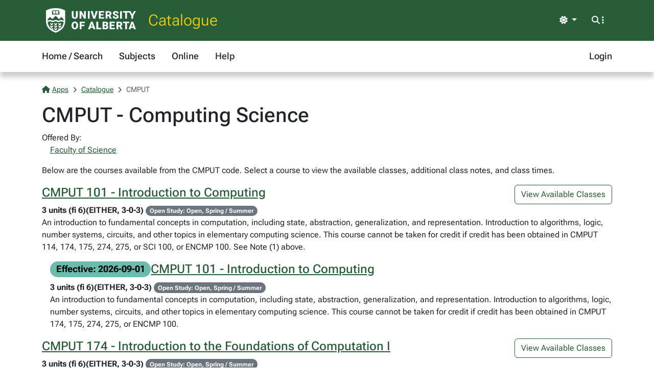

--- FILE ---
content_type: text/html; charset=utf-8
request_url: https://apps.ualberta.ca/catalogue/course/cmput
body_size: 22831
content:
<!DOCTYPE html>
<html lang="en" style="max-width: 100%;overflow-x: hidden;">
<head>
    <meta charset="utf-8">
<meta name="viewport" content="width=device-width, initial-scale=1, shrink-to-fit=no">
<link rel="preconnect" href="https://cdn.ualberta.ca">
<link rel="preconnect" href="https://cdn.jsdelivr.net">

<link href="https://cdn.ualberta.ca/diversity/5.3.6.0/img/favicon.svg" rel="icon" />
<link href="https://cdn.ualberta.ca/diversity/5.3.6.0/img/favicon-32x32.png" rel="icon" sizes="32x32" type="image/png" />
<link href="https://cdn.ualberta.ca/diversity/5.3.6.0/img/favicon-16x16.png" rel="icon" sizes="16x16" type="image/png" />
<meta name="robots" content="noarchive">

<link media="all" rel="stylesheet" type="text/css" href="https://cdn.ualberta.ca/diversity/5.3.6.0/css/diversity.css">
<link rel="preload" href="https://cdn.ualberta.ca/diversity/5.3.6.0/fonts/roboto-flex.woff2" as="font" crossorigin="anonymous">
<link rel="preload" href="https://cdn.ualberta.ca/diversity/5.3.6.0/fonts/icons/fa-solid-900.woff2" as="font" crossorigin="anonymous">
<link rel="preload" href="https://cdn.ualberta.ca/diversity/5.3.6.0/img/UA_Logo_WHT_RGB.svg" as="image" type="image/svg+xml">

<script type="text/javascript" src="https://cdn.ualberta.ca/diversity/5.3.6.0/js/theme-switcher.min.js"></script>
<script src="https://cdn.ualberta.ca/diversity/5.3.6.0/js/diversity.js"></script>


<link rel="apple-touch-icon" sizes="180x180" href="/apple-touch-icon.png">
<link rel="manifest" href="/site.webmanifest">
<link rel="mask-icon" href="/safari-pinned-tab.svg" color="#275D38">
<meta name="msapplication-TileColor" content="#F2CD00">
<meta name="theme-color" content="#ffffff">

    
<title>CMPUT - Computing Science - Catalogue@UAlberta.ca</title>
<meta name="description" content="University of Alberta: Catalogue@UAlberta.ca">

    
</head>
<body>
    <header class="dv-header navbar-expand-lg">
    <div class="dv-blade">
    <div class="container">
        <button id="mainNavCollapse" class="navbar-toggler" title="Menu" data-bs-toggle="collapse"
                data-bs-target="#navbar-toggle" aria-controls="navbar-toggle" aria-expanded="false"
                aria-label="Toggle navigation">
            <span class="fas fa-bars"></span>
        </button>
        <a href="https://www.ualberta.ca/" class="dv-ua-logo d-inline-block" aria-label="University of Alberta Home Page"></a>
            <a class="navbar-brand dv-blade-title" href="/catalogue">Catalogue</a>
        <div class="ms-auto dv-blade-buttons w-auto dropdown" id="dv-theme-switcher">
            <button class="btn dropdown-toggle align-items-center" type="button" aria-expanded="false" data-bs-toggle="dropdown" data-bs-display="static" aria-label="Toggle theme">
                <span id="dv-theme-switcher-icon" class="fas fa-sun"></span>
                <span id="dv-theme-switcher-text" class="sr-only">Theme</span>
            </button>
            <ul class="dropdown-menu dropdown-menu-end">
                <li>
                    <button type="button" class="dropdown-item d-flex align-items-center gap-2 active" data-dv-theme-value="light" aria-pressed="true">
                        <span class="fas fa-sun dv-theme-switcher-icon"></span>
                        <span class="dv-theme-label">Light</span>
                    </button>
                </li>
                <li>
                    <button type="button" class="dropdown-item d-flex align-items-center gap-2" data-dv-theme-value="dark" aria-pressed="false">
                        <span class="fas fa-moon dv-theme-switcher-icon"></span>
                        <span class="dv-theme-label">Dark</span>
                    </button>
                </li>
                <li>
                    <button type="button" class="dropdown-item d-flex align-items-center gap-2" data-dv-theme-value="auto" aria-pressed="false">
                        <span class="fas fa-circle-half-stroke dv-theme-switcher-icon"></span>
                        <span class="dv-theme-label">Auto (System)</span>
                    </button>
                </li>
            </ul>
        </div>
        <div class="dv-blade-buttons dropdown">
            <button class="btn nav-search-button" id="navSearchButton" title="Search and More" data-bs-toggle="dropdown" data-bs-auto-close="false"
                    data-bs-target="#megaNav" data-bs-offset="-2048,21">
                <span class="fas fa-magnifying-glass show-hidden"></span>
                <span class="fas fa-ellipsis-vertical show-hidden"></span>
                <span class="fas fa-xmark show-shown"></span>
            </button>
            <div class="dropdown-menu mega-nav" aria-labelledby="navSearchButton" id="megaNav">
                <div class="container">
                    <form class="mb-4" target="_blank" action="https://www.ualberta.ca/search/index.html" method="get" id="search-blade-form" data-dv-disable-submit-no>
                        <div class="dv-giant-search">
                            <input id="search-blade-query" placeholder="What are you looking for?" aria-label="Search box" autocapitalize="none"
                                   autocomplete="off" spellcheck="false" class="fw-lighter">
                            <button type="submit" class="dv-giant-search-btn-inline fas fa-magnifying-glass" aria-label="Search"></button>
                        </div>
                        <div class="search-options">
                            <span class="text-uppercase fw-bold me-3">Search Within</span>
                            <div class="form-check form-check-inline">
                                <input checked="checked" class="form-check-input search-blade-type search-blade-type" data-search-type="Main" id="ualbertaSearch" name="searchtype" type="radio">
                                <label class="form-check-label" for="ualbertaSearch">ualberta.ca</label>
                            </div>
                            <div class="form-check form-check-inline">
                                <input class="form-check-input search-blade-type search-blade-type" data-search-type="People" id="peopleSearch" name="searchtype" type="radio">
                                <label class="form-check-label" for="peopleSearch">People</label>
                            </div>
                            <div class="form-check form-check-inline">
                                <input class="form-check-input search-blade-type search-blade-type" data-search-type="Programs" id="programsSearch" name="searchtype" type="radio">
                                <label class="form-check-label" for="programsSearch">Programs</label>
                            </div>
                            <div class="form-check form-check-inline">
                                <input class="form-check-input search-blade-type search-blade-type" data-search-type="Services" id="servicesSearch" name="searchtype" type="radio">
                                <label class="form-check-label" for="servicesSearch">Services</label>
                            </div>
                        </div>
                    </form>
                    <script nonce="dm1teGluTzByT1U4ZXZZOHJlQnZvU1hhVVhEN1p6clYwR1NkYms3bUlsOD0">
                        dv.on("#search-blade-form", "submit", e => {
                            const query = dv.$("#search-blade-query").value;
                            const type = dv.$(".search-blade-type:checked").dataset.searchType;

                            e.target.action = `https://www.ualberta.ca/search/index.html#q=${query}&t=${type}`;
                        });
                    </script>
                    <div class="row">
                        <div class="col-12 col-sm-6 col-lg mega-nav-section">
                            <div class="text-uppercase dv-quick-link-title">Quick Links</div>
                            <ul class="list-unstyled dv-quick-links">
                                <li><a href="https://apps.ualberta.ca/">Email &amp; Apps</a></li>
                                <li><a href="https://www.beartracks.ualberta.ca/">Bear Tracks</a></li>
                                <li><a href="https://canvas.ualberta.ca/">Canvas</a></li>
                                <li><a href="https://apps.ualberta.ca/directory">Find a Person</a></li>
                                <li><a href="https://www.ualberta.ca/maps.html">Maps</a></li>
                                <li><a href="https://www.library.ualberta.ca/">Library</a></li>
                            </ul>
                        </div>
                        <div class="col-12 col-sm-6 col-lg mega-nav-section">
                            <div class="text-uppercase dv-quick-link-title">News + Events</div>
                            <ul class="list-unstyled dv-quick-links">
                                <li><a href="https://www.ualberta.ca/folio/index.html">Folio</a></li>
                                <li><a href="https://www.ualberta.ca/the-quad/index.html">The Quad</a></li>
                                <li><a href="https://www.ualberta.ca/newtrail/index.html">New Trail</a></li>
                                <li><a href="https://www.ualberta.ca/youalberta/index.html">YouAlberta</a></li>
                                <li><a href="https://www.ualberta.ca/events/index.html">Events</a></li>
                            </ul>
                        </div>
                        <div class="col-12 col-sm-6 col-lg mega-nav-section">
                            <ul class="list-unstyled dv-quick-links">
                                <li><a href="https://www.ualberta.ca/admissions-programs/index.html">Prospective Students</a></li>
                                <li><a href="https://www.ualberta.ca/current-students/index.html">Current Students</a></li>
                                <li><a href="https://www.ualberta.ca/faculty-and-staff/index.html">Faculty + Staff</a></li>
                                <li><a href="https://www.ualberta.ca/alumni/index.html">Alumni + Friends</a></li>
                            </ul>
                            <ul class="list-unstyled dv-quick-links">
                                <li><a href="https://www.ualberta.ca/giving/index.html">Give to the U of A</a></li>
                                <li><a href="https://www.ualberta.ca/en/careers.html">Careers</a></li>
                            </ul>
                        </div>
                        <div class="col-12 col-sm-6 col-lg mega-nav-section">
                            <ul class="list-unstyled dv-quick-links">
                                <li><a href="https://www.ualberta.ca/indigenous/index.html">Indigenous Initiatives</a></li>
                                <li><a href="https://www.ualberta.ca/en/access-community-belonging/index.html">Access, Community + Belonging</a></li>
                                <li><a href="https://www.ualberta.ca/en/campus-life/supports-available-during-a-crisis.html">Support During a Crisis</a></li>
                            </ul>
                        </div>
                    </div>
                </div>
            </div>
        </div>
    </div>
</div>

    
<nav id="navbar-toggle" class="dv-header-menu navbar-collapse hidden-collapse">
    <div class="container">
        <ul class="navbar-nav">
                    

    <li class="nav-item ">
        <a class="nav-link" href="/catalogue">
            Home / Search
        </a>
    </li>

                    

    <li class="nav-item ">
        <a class="nav-link" href="/catalogue/course">
            Subjects
        </a>
    </li>

                    

    <li class="nav-item ">
        <a class="nav-link" href="/catalogue/online">
            Online
        </a>
    </li>

                    

    <li class="nav-item ">
        <a class="nav-link" href="/catalogue/help">
            Help
        </a>
    </li>

                

    <li class="nav-item ms-lg-auto">
        <a class="nav-link" href="/saml2/login">
            Login
        </a>
    </li>

        </ul>
    </div>
</nav>
</header>

<div class="content">
    <div class="container">
        

<style type="text/css" nonce="dm1teGluTzByT1U4ZXZZOHJlQnZvU1hhVVhEN1p6clYwR1NkYms3bUlsOD0">
    .flash-alert p:last-child {
        margin-bottom: 0;
    }
</style>



        
<nav aria-label="breadcrumb">
    <ol class = "breadcrumb">
            <li class = "breadcrumb-item active">                
                    <a href="/"><span class="fas fa-house me-1"></span>Apps</a>
            </li>
            <li class = "breadcrumb-item active">                
                    <a href="/catalogue">Catalogue</a>
            </li>
            <li class = "breadcrumb-item active">                
CMPUT            </li>
    </ol>
</nav>


<h1>CMPUT - Computing Science</h1>
<p>
    Offered By:<br />
            <a class="ms-3" href="/catalogue/faculty/sc">Faculty of Science</a>
            <br />
</p>
    <p>Below are the courses available from the CMPUT code. Select a course to view the available classes, additional class notes, and class times.</p>
    
        <div class = "course ">
            <div class = "d-flex gap-2">
                <h2 class="[ fs-4 ][ flex-grow-1 ][ d-flex flex-column flex-md-row gap-2 ][ align-items-start align-items-md-center ]">
                    <a href="/catalogue/course/cmput/101">CMPUT 101 - Introduction to Computing</a>
                </h2>
                    <a class="btn btn-nav text-nowrap" href="/catalogue/course/cmput/101">View Available Classes</a>
            </div>
            <div>
                <b>3 units (fi 6)(EITHER, 3-0-3)</b>
                    <span class="badge rounded-pill text-bg-secondary">
                        Open Study: Open, Spring / Summer
                    </span>
                    <p>An introduction to fundamental concepts in computation, including state, abstraction, generalization, and representation. Introduction to algorithms, logic, number systems, circuits, and other topics in elementary computing science. This course cannot be taken for credit if credit has been obtained in CMPUT 114, 174, 175, 274, 275, or SCI 100, or ENCMP 100. See Note (1) above.</p>
            </div>
        </div>
        <div class = "course ms-3">
            <div class = "d-flex gap-2">
                <h2 class="[ fs-4 ][ flex-grow-1 ][ d-flex flex-column flex-md-row gap-2 ][ align-items-start align-items-md-center ]">
                        <span class="badge rounded-pill text-bg-info">
                            Effective: 2026-09-01
                        </span>
                    <a href="/catalogue/course/cmput/101">CMPUT 101 - Introduction to Computing</a>
                </h2>
            </div>
            <div>
                <b>3 units (fi 6)(EITHER, 3-0-3)</b>
                    <span class="badge rounded-pill text-bg-secondary">
                        Open Study: Open, Spring / Summer
                    </span>
                    <p>An introduction to fundamental concepts in computation, including state, abstraction, generalization, and representation. Introduction to algorithms, logic, number systems, circuits, and other topics in elementary computing science. This course cannot be taken for credit if credit has been obtained in CMPUT 174, 175, 274, 275, or ENCMP 100.</p>
            </div>
        </div>
        <div class = "course ">
            <div class = "d-flex gap-2">
                <h2 class="[ fs-4 ][ flex-grow-1 ][ d-flex flex-column flex-md-row gap-2 ][ align-items-start align-items-md-center ]">
                    <a href="/catalogue/course/cmput/174">CMPUT 174 - Introduction to the Foundations of Computation I</a>
                </h2>
                    <a class="btn btn-nav text-nowrap" href="/catalogue/course/cmput/174">View Available Classes</a>
            </div>
            <div>
                <b>3 units (fi 6)(EITHER, 3-0-3)</b>
                    <span class="badge rounded-pill text-bg-secondary">
                        Open Study: Open, Spring / Summer
                    </span>
                    <p>CMPUT 174 and 175 use a problem-driven approach to introduce the fundamental ideas of Computing Science. Emphasis is on the underlying process behind the solution, independent of programming language or style. Basic notions of state, control flow, data structures, recursion, modularization, and testing are introduced through solving simple problems in a variety of domains such as text analysis, map navigation, game search, simulation, and cryptography. Students learn to program by reading and modifying existing programs as well as writing new ones. No prior programming experience is necessary. Prerequisite: Math 30, 30-1, or 30-2. See Note (1) above. Credit cannot be obtained for CMPUT 174 if credit has already been obtained for CMPUT 274, 275, or ENCMP 100, except with permission of the Department.</p>
            </div>
        </div>
        <div class = "course ms-3">
            <div class = "d-flex gap-2">
                <h2 class="[ fs-4 ][ flex-grow-1 ][ d-flex flex-column flex-md-row gap-2 ][ align-items-start align-items-md-center ]">
                        <span class="badge rounded-pill text-bg-info">
                            Effective: 2026-09-01
                        </span>
                    <a href="/catalogue/course/cmput/174">CMPUT 174 - Introduction to the Foundations of Computation I</a>
                </h2>
            </div>
            <div>
                <b>3 units (fi 6)(EITHER, 3-0-3)</b>
                    <span class="badge rounded-pill text-bg-secondary">
                        Open Study: Open, Spring / Summer
                    </span>
                    <p>CMPUT 174 and CMPUT 175 use a problem-driven approach to introduce the fundamental ideas of Computing Science. Emphasis is on the underlying process behind the solution, independent of programming language or style. Basic notions of state, control flow, data structures, recursion, modularization, and testing are introduced through solving simple problems in a variety of domains such as text analysis, map navigation, game search, simulation, and cryptography. Students learn to program by reading and modifying existing programs as well as writing new ones. No prior programming experience is necessary. Prerequisite: Math 30, 30-1, or 30-2. Credit cannot be obtained for both CMPUT 174 and CMPUT 274. Credit cannot be obtained for both CMPUT 174 and ENCMP 100.</p>
            </div>
        </div>
        <div class = "course ">
            <div class = "d-flex gap-2">
                <h2 class="[ fs-4 ][ flex-grow-1 ][ d-flex flex-column flex-md-row gap-2 ][ align-items-start align-items-md-center ]">
                    <a href="/catalogue/course/cmput/174a">CMPUT 174A - Introduction to the Foundations of Computation I</a>
                </h2>
            </div>
            <div>
                <b>1.5 units (fi 6)(VAR, 3-0-3)</b>
                    <span class="badge rounded-pill text-bg-secondary">
                        Open Study: Open, Spring / Summer
                    </span>
                    <p>CMPUT 174 and 175 use a problem-driven approach to introduce the fundamental ideas of Computing Science. Emphasis is on the underlying process behind the solution, independent of programming language or style. Basic notions of state, control flow, data structures, recursion, modularization, and testing are introduced through solving simple problems in a variety of domains such as text analysis, map navigation, game search, simulation, and cryptography. Students learn to program by reading and modifying existing programs as well as writing new ones. No prior programming experience is necessary. Prerequisite: Math 30, 30-1, or 30-2. See Note (1) above. Credit cannot be obtained for CMPUT 174 if credit has already been obtained for CMPUT 274, 275, or ENCMP 100, except with permission of the Department.</p>
            </div>
        </div>
        <div class = "course ms-3">
            <div class = "d-flex gap-2">
                <h2 class="[ fs-4 ][ flex-grow-1 ][ d-flex flex-column flex-md-row gap-2 ][ align-items-start align-items-md-center ]">
                        <span class="badge rounded-pill text-bg-info">
                            Effective: 2026-09-01
                        </span>
                    <a href="/catalogue/course/cmput/174a">CMPUT 174A - Introduction to the Foundations of Computation I</a>
                </h2>
            </div>
            <div>
                <b>1.5 units (fi 6)(VAR, 3-0-3)</b>
                    <span class="badge rounded-pill text-bg-secondary">
                        Open Study: Open, Spring / Summer
                    </span>
                    <p>CMPUT 174 and CMPUT 175 use a problem-driven approach to introduce the fundamental ideas of Computing Science. Emphasis is on the underlying process behind the solution, independent of programming language or style. Basic notions of state, control flow, data structures, recursion, modularization, and testing are introduced through solving simple problems in a variety of domains such as text analysis, map navigation, game search, simulation, and cryptography. Students learn to program by reading and modifying existing programs as well as writing new ones. No prior programming experience is necessary. Prerequisite: Math 30, 30-1, or 30-2. Credit cannot be obtained for both CMPUT 174 and CMPUT 274. Credit cannot be obtained for both CMPUT 174 and ENCMP 100.</p>
            </div>
        </div>
        <div class = "course ">
            <div class = "d-flex gap-2">
                <h2 class="[ fs-4 ][ flex-grow-1 ][ d-flex flex-column flex-md-row gap-2 ][ align-items-start align-items-md-center ]">
                    <a href="/catalogue/course/cmput/174b">CMPUT 174B - Introduction to the Foundations of Computation I</a>
                </h2>
            </div>
            <div>
                <b>1.5 units (fi 6)(VAR, 3-0-0)</b>
                    <span class="badge rounded-pill text-bg-secondary">
                        Open Study: Open, Spring / Summer
                    </span>
                    <p>CMPUT 174 and 175 use a problem-driven approach to introduce the fundamental ideas of Computing Science. Emphasis is on the underlying process behind the solution, independent of programming language or style. Basic notions of state, control flow, data structures, recursion, modularization, and testing are introduced through solving simple problems in a variety of domains such as text analysis, map navigation, game search, simulation, and cryptography. Students learn to program by reading and modifying existing programs as well as writing new ones. No prior programming experience is necessary. Prerequisite: Math 30, 30-1, or 30-2. See Note (1) above. Credit cannot be obtained for CMPUT 174 if credit has already been obtained for CMPUT 274, 275, or ENCMP 100, except with permission of the Department.</p>
            </div>
        </div>
        <div class = "course ms-3">
            <div class = "d-flex gap-2">
                <h2 class="[ fs-4 ][ flex-grow-1 ][ d-flex flex-column flex-md-row gap-2 ][ align-items-start align-items-md-center ]">
                        <span class="badge rounded-pill text-bg-info">
                            Effective: 2026-09-01
                        </span>
                    <a href="/catalogue/course/cmput/174b">CMPUT 174B - Introduction to the Foundations of Computation I</a>
                </h2>
            </div>
            <div>
                <b>1.5 units (fi 6)(VAR, 3-0-0)</b>
                    <span class="badge rounded-pill text-bg-secondary">
                        Open Study: Open, Spring / Summer
                    </span>
                    <p>CMPUT 174 and CMPUT 175 use a problem-driven approach to introduce the fundamental ideas of Computing Science. Emphasis is on the underlying process behind the solution, independent of programming language or style. Basic notions of state, control flow, data structures, recursion, modularization, and testing are introduced through solving simple problems in a variety of domains such as text analysis, map navigation, game search, simulation, and cryptography. Students learn to program by reading and modifying existing programs as well as writing new ones. No prior programming experience is necessary. Prerequisite: Math 30, 30-1, or 30-2. Credit cannot be obtained for both CMPUT 174 and CMPUT 274. Credit cannot be obtained for both CMPUT 174 and ENCMP 100.</p>
            </div>
        </div>
        <div class = "course ">
            <div class = "d-flex gap-2">
                <h2 class="[ fs-4 ][ flex-grow-1 ][ d-flex flex-column flex-md-row gap-2 ][ align-items-start align-items-md-center ]">
                    <a href="/catalogue/course/cmput/175">CMPUT 175 - Introduction to the Foundations of Computation II</a>
                </h2>
                    <a class="btn btn-nav text-nowrap" href="/catalogue/course/cmput/175">View Available Classes</a>
            </div>
            <div>
                <b>3 units (fi 6)(EITHER, 3-0-3)</b>
                    <span class="badge rounded-pill text-bg-secondary">
                        Open Study: Open, Spring / Summer
                    </span>
                    <p>A continuation of CMPUT 174, revisiting topics of greater depth and complexity. More sophisticated notions such as objects, functional programming, and Abstract Data Types are explored. Various algorithms, including popular searching and sorting algorithms, are studied and compared in terms of time and space efficiency. Upon completion of this two course sequence, students from any discipline should be able to build programs to solve basic problems in their area, and will be prepared to take more advanced Computing Science courses. Prerequisite: CMPUT 174 or SCI 100. Credit cannot be obtained for CMPUT 175 if one already has credit for CMPUT 275, except with permission of the Department.</p>
            </div>
        </div>
        <div class = "course ms-3">
            <div class = "d-flex gap-2">
                <h2 class="[ fs-4 ][ flex-grow-1 ][ d-flex flex-column flex-md-row gap-2 ][ align-items-start align-items-md-center ]">
                        <span class="badge rounded-pill text-bg-info">
                            Effective: 2026-09-01
                        </span>
                    <a href="/catalogue/course/cmput/175">CMPUT 175 - Introduction to the Foundations of Computation II</a>
                </h2>
            </div>
            <div>
                <b>3 units (fi 6)(EITHER, 3-0-3)</b>
                    <span class="badge rounded-pill text-bg-secondary">
                        Open Study: Open, Spring / Summer
                    </span>
                    <p>A continuation of CMPUT 174, revisiting topics of greater depth and complexity. More sophisticated notions such as objects, functional programming, and Abstract Data Types are explored. Various algorithms, including popular searching and sorting algorithms, are studied and compared in terms of time and space efficiency. Upon completion of this two course sequence, students from any discipline should be able to build programs to solve basic problems in their area, and will be prepared to take more advanced Computing Science courses. Prerequisite: CMPUT 174 or ENCMP 100. Credit cannot be obtained for both CMPUT 175 and CMPUT 275.</p>
            </div>
        </div>
        <div class = "course ">
            <div class = "d-flex gap-2">
                <h2 class="[ fs-4 ][ flex-grow-1 ][ d-flex flex-column flex-md-row gap-2 ][ align-items-start align-items-md-center ]">
                    <a href="/catalogue/course/cmput/191">CMPUT 191 - Introduction to Data Science</a>
                </h2>
            </div>
            <div>
                <b>3 units (fi 6)(EITHER, 3-0-3)</b>
                    <p>Introduction to data acquisition, basic data manipulation (cleaning, outlier detection), analysis (regression, clustering, classification), basic statistics and machine learning tools, information visualization to communicate information from data. Prerequisite: Math 30-1. This course cannot be taken for credit if credit has been obtained in CMPUT 174, 175, 195, 274, 275, or ENCMP 100.</p>
            </div>
        </div>
        <div class = "course ms-3">
            <div class = "d-flex gap-2">
                <h2 class="[ fs-4 ][ flex-grow-1 ][ d-flex flex-column flex-md-row gap-2 ][ align-items-start align-items-md-center ]">
                        <span class="badge rounded-pill text-bg-info">
                            Effective: 2026-09-01
                        </span>
                    <a href="/catalogue/course/cmput/191">CMPUT 191 - Introduction to Data Science</a>
                </h2>
            </div>
            <div>
                <b>3 units (fi 6)(EITHER, 3-0-3)</b>
                    <p>Introduction to data acquisition, basic data manipulation (cleaning, outlier detection), analysis (regression, clustering, classification), basic statistics and machine learning tools, information visualization to communicate information from data. Prerequisite: Math 30-1 or 30-2. This course cannot be taken for credit if credit has been obtained in CMPUT 174, 175, 195, 274, 275, or ENCMP 100.</p>
            </div>
        </div>
        <div class = "course ">
            <div class = "d-flex gap-2">
                <h2 class="[ fs-4 ][ flex-grow-1 ][ d-flex flex-column flex-md-row gap-2 ][ align-items-start align-items-md-center ]">
                    <a href="/catalogue/course/cmput/195">CMPUT 195 - Introduction to Principles and Techniques of Data Science</a>
                </h2>
                    <a class="btn btn-nav text-nowrap" href="/catalogue/course/cmput/195">View Available Classes</a>
            </div>
            <div>
                <b>3 units (fi 6)(EITHER, 3-0-3)</b>
                    <p>This course introduces data science to students with prior computing experience. It covers the basics of data acquisition, manipulation, transformation, and cleaning, as well as data analysis (e.g., regression, clustering, classification) and visualization. Students learn principles and techniques of efficient data-driven communication and decision-making in various domains using industry-standard tools. Credit cannot be obtained for both CMPUT 191 and CMPUT 195. Prerequisite: CMPUT 174 or 274.</p>
            </div>
        </div>
        <div class = "course ms-3">
            <div class = "d-flex gap-2">
                <h2 class="[ fs-4 ][ flex-grow-1 ][ d-flex flex-column flex-md-row gap-2 ][ align-items-start align-items-md-center ]">
                        <span class="badge rounded-pill text-bg-info">
                            Effective: 2026-09-01
                        </span>
                    <a href="/catalogue/course/cmput/195">CMPUT 195 - Introduction to Principles and Techniques of Data Science</a>
                </h2>
            </div>
            <div>
                <b>3 units (fi 6)(EITHER, 3-0-3)</b>
                    <p>This course introduces data science to students with prior computing experience. It covers the basics of data acquisition, manipulation, transformation, and cleaning, as well as data analysis (e.g., regression, clustering, classification) and visualization. Students learn principles and techniques of efficient data-driven communication and decision-making in various domains using industry-standard tools. Prerequisite: CMPUT 174 or CMPUT 274 or ENCMP 100. Credit cannot be obtained for both CMPUT 191 and CMPUT 195.</p>
            </div>
        </div>
        <div class = "course ">
            <div class = "d-flex gap-2">
                <h2 class="[ fs-4 ][ flex-grow-1 ][ d-flex flex-column flex-md-row gap-2 ][ align-items-start align-items-md-center ]">
                    <a href="/catalogue/course/cmput/200">CMPUT 200 - Ethics of Data Science and Artificial Intelligence</a>
                </h2>
                    <a class="btn btn-nav text-nowrap" href="/catalogue/course/cmput/200">View Available Classes</a>
            </div>
            <div>
                <b>3 units (fi 6)(EITHER, 3-0-3)</b>
                    <p>This course focuses on ethics issues in Artificial Intelligence (AI) and Data Science (DS). The main themes are privacy, fairness/bias, and explainability in DS. The objectives are to learn how to identify and measure these aspects in outputs of algorithms, and how to build algorithms that correct for these issues. The course will follow a case-studies based approach, where we will examine these aspects by considering real-world case studies for each of these ethics issues. The concepts will be introduced through a humanities perspective by using case studies with an emphasis on a technical treatment including implementation work. Prerequisite: one of CMPUT 191 or 195, or one of CMPUT 174 or 274 and one of STAT 151, 161, 181, 235, 265, SCI 151, MATH 181, or CMPUT 267.</p>
            </div>
        </div>
        <div class = "course ms-3">
            <div class = "d-flex gap-2">
                <h2 class="[ fs-4 ][ flex-grow-1 ][ d-flex flex-column flex-md-row gap-2 ][ align-items-start align-items-md-center ]">
                        <span class="badge rounded-pill text-bg-info">
                            Effective: 2026-09-01
                        </span>
                    <a href="/catalogue/course/cmput/200">CMPUT 200 - Responsible Data Science and Artificial Intelligence</a>
                </h2>
            </div>
            <div>
                <b>3 units (fi 6)(EITHER, 3-0-3)</b>
                    <p>This course covers the issues of ethics, privacy, algorithmic fairness, explainability and transparency of data and algorithms, and the legal and regulatory frameworks for these issues. The course also includes a module on Indigenous principles in data governance. The objectives are to learn how to identify and measure these aspects in outputs of algorithms, and how to build algorithms that correct for these issues. The course introduces these concepts with real case studies, followed by a technical treatment of the topics. Students will learn and implement basic data science and machine learning methods, and tools and techniques for privacy and mitigation of algorithmic unfairness. Prerequisite: one of CMPUT 191 or 195; or one of CMPUT 174 or 274 or ENCMP 100, and one of STAT 151, 161, 181, 235, 265, SCI 151, or MATH 181.</p>
            </div>
        </div>
        <div class = "course ">
            <div class = "d-flex gap-2">
                <h2 class="[ fs-4 ][ flex-grow-1 ][ d-flex flex-column flex-md-row gap-2 ][ align-items-start align-items-md-center ]">
                    <a href="/catalogue/course/cmput/201">CMPUT 201 - Practical Programming Methodology</a>
                </h2>
                    <a class="btn btn-nav text-nowrap" href="/catalogue/course/cmput/201">View Available Classes</a>
            </div>
            <div>
                <b>3 units (fi 6)(EITHER, 3-0-3)</b>
                    <p>Introduction to the principles, methods, tools, and practices of the professional programmer. The lectures focus on the fundamental principles of software engineering based on abstract data types and their implementations. The laboratories offer an intensive apprenticeship to the aspiring software developer. Students use C and software development tools of the Unix environment. Prerequisite: CMPUT 175. Credit cannot be obtained for CMPUT 201 if credit has been obtained for CMPUT 275, except with permission of the Department.</p>
            </div>
        </div>
        <div class = "course ms-3">
            <div class = "d-flex gap-2">
                <h2 class="[ fs-4 ][ flex-grow-1 ][ d-flex flex-column flex-md-row gap-2 ][ align-items-start align-items-md-center ]">
                        <span class="badge rounded-pill text-bg-info">
                            Effective: 2026-09-01
                        </span>
                    <a href="/catalogue/course/cmput/201">CMPUT 201 - Practical Programming Methodology</a>
                </h2>
            </div>
            <div>
                <b>3 units (fi 6)(EITHER, 3-0-3)</b>
                    <p>Introduction to the principles, methods, tools, and practices of the professional programmer. The lectures focus on the fundamental principles of software engineering based on abstract data types and their implementations. The laboratories offer an intensive apprenticeship to the aspiring software developer. Students use C and software development tools of the Unix environment. Prerequisite: CMPUT 175. Credit cannot be obtained for both CMPUT 201 and CMPUT 275.</p>
            </div>
        </div>
        <div class = "course ms-3">
            <div class = "d-flex gap-2">
                <h2 class="[ fs-4 ][ flex-grow-1 ][ d-flex flex-column flex-md-row gap-2 ][ align-items-start align-items-md-center ]">
                        <span class="badge rounded-pill text-bg-info">
                            Effective: 2026-09-01
                        </span>
                    <a href="/catalogue/course/cmput/201">CMPUT 201 - Practical Programming Methodology</a>
                </h2>
            </div>
            <div>
                <b>3 units (fi 6)(EITHER, 3-0-3)</b>
                    <p>Introduction to the principles, methods, tools, and practices of the professional programmer. The lectures focus on the fundamental principles of software engineering based on abstract data types and their implementations. The laboratories offer an intensive apprenticeship to the aspiring software developer. Students use C and software development tools of the Unix environment. Prerequisite: CMPUT 175. Credit cannot be obtained for both CMPUT 201 and CMPUT 275.</p>
            </div>
        </div>
        <div class = "course ">
            <div class = "d-flex gap-2">
                <h2 class="[ fs-4 ][ flex-grow-1 ][ d-flex flex-column flex-md-row gap-2 ][ align-items-start align-items-md-center ]">
                    <a href="/catalogue/course/cmput/204">CMPUT 204 - Algorithms I</a>
                </h2>
                    <a class="btn btn-nav text-nowrap" href="/catalogue/course/cmput/204">View Available Classes</a>
            </div>
            <div>
                <b>3 units (fi 6)(EITHER, 3-1S-0)</b>
                    <p>The first of two courses on algorithm design and analysis, with emphasis on fundamentals of searching, sorting, and graph algorithms. Examples include divide and conquer, dynamic programming, greedy methods, backtracking, and local search methods, together with analysis techniques to estimate program efficiency. Prerequisites: CMPUT 175 or 275, and CMPUT 272; and one of MATH 100, 114, 117, 134, 144, or 154.</p>
            </div>
        </div>
        <div class = "course ">
            <div class = "d-flex gap-2">
                <h2 class="[ fs-4 ][ flex-grow-1 ][ d-flex flex-column flex-md-row gap-2 ][ align-items-start align-items-md-center ]">
                    <a href="/catalogue/course/cmput/206">CMPUT 206 - Introduction to Digital Image Processing</a>
                </h2>
                    <a class="btn btn-nav text-nowrap" href="/catalogue/course/cmput/206">View Available Classes</a>
            </div>
            <div>
                <b>3 units (fi 6)(EITHER, 3-0-3)</b>
                    <p>An introduction to basic digital image processing theory, and the tools that make advanced image manipulation possible for ordinary users. Image processing is important in many applications: editing and processing photographs, special effects for movies, drawing animated characters starting with photographs, analyzing and enhancing remote imagery, and detecting suspects from surveillance cameras. Image processing building blocks and fundamental algorithms of image processing operations are introduced using Python libraries. Prerequisites: one of CMPUT 101, 174, or 274; one of MATH 100, 114, 117, 134, 144, or 154; and one of STAT 151, 161, 181, 235, 265, SCI 151, or MATH 181.</p>
            </div>
        </div>
        <div class = "course ms-3">
            <div class = "d-flex gap-2">
                <h2 class="[ fs-4 ][ flex-grow-1 ][ d-flex flex-column flex-md-row gap-2 ][ align-items-start align-items-md-center ]">
                        <span class="badge rounded-pill text-bg-info">
                            Effective: 2026-09-01
                        </span>
                    <a href="/catalogue/course/cmput/206">CMPUT 206 - Introduction to Digital Image Processing</a>
                </h2>
            </div>
            <div>
                <b>3 units (fi 6)(EITHER, 3-0-3)</b>
                    <p>An introduction to basic digital image processing theory, and the tools that make advanced image manipulation possible for ordinary users. Image processing is important in many applications: editing and processing photographs, special effects for movies, drawing animated characters starting with photographs, analyzing and enhancing remote imagery, and detecting suspects from surveillance cameras. Image processing building blocks and fundamental algorithms of image processing operations are introduced using Python libraries. Prerequisites: one of CMPUT 101, 174, or 274 or ENCMP 100; one of MATH 100, 114, 117, 134, 144, or 154; and one of STAT 151, 161, 181, 235, 265, SCI 151, or MATH 181.</p>
            </div>
        </div>
        <div class = "course ">
            <div class = "d-flex gap-2">
                <h2 class="[ fs-4 ][ flex-grow-1 ][ d-flex flex-column flex-md-row gap-2 ][ align-items-start align-items-md-center ]">
                    <a href="/catalogue/course/cmput/229">CMPUT 229 - Computer Organization and Architecture I</a>
                </h2>
                    <a class="btn btn-nav text-nowrap" href="/catalogue/course/cmput/229">View Available Classes</a>
            </div>
            <div>
                <b>3 units (fi 6)(EITHER, 3-0-3)</b>
                    <p>Number representation, computer architecture and organization, instruction-set architecture, assembly-level programming, procedures, stack frames, memory access through pointers, exception handling, computer arithmetic, floating-point representation, datapath, control logic, pipelining, memory hierarchy, virtual memory. Prerequisite: CMPUT 201 or 275. Credit may be obtained in only one of CMPUT 229, E E 380 or ECE 212.</p>
            </div>
        </div>
        <div class = "course ">
            <div class = "d-flex gap-2">
                <h2 class="[ fs-4 ][ flex-grow-1 ][ d-flex flex-column flex-md-row gap-2 ][ align-items-start align-items-md-center ]">
                    <a href="/catalogue/course/cmput/250">CMPUT 250 - Computers and Games</a>
                </h2>
                    <a class="btn btn-nav text-nowrap" href="/catalogue/course/cmput/250">View Available Classes</a>
            </div>
            <div>
                <b>3 units (fi 6)(EITHER, 3-0-3)</b>
                    <p>An interdisciplinary course for students in Science, Arts, and other faculties. The focus is on games as interactive entertainment, their role in society, and how they are made. Teams composed of students with diverse backgrounds (e.g. English, Art and Design, and Computing Science) follow the entire creative process: from concept, through pitch, to delivery, of a short narrative-based game using a commercial game engine. To achieve the required mix of backgrounds and experience, students must apply to be considered for this course. See the Department web site for the online form. Prerequisite: Second-year standing.</p>
            </div>
        </div>
        <div class = "course ">
            <div class = "d-flex gap-2">
                <h2 class="[ fs-4 ][ flex-grow-1 ][ d-flex flex-column flex-md-row gap-2 ][ align-items-start align-items-md-center ]">
                    <a href="/catalogue/course/cmput/256">CMPUT 256 - Game Artificial Intelligence</a>
                </h2>
                    <a class="btn btn-nav text-nowrap" href="/catalogue/course/cmput/256">View Available Classes</a>
            </div>
            <div>
                <b>3 units (fi 6)(EITHER, 3-0-3)</b>
                    <p>The purpose of this course is for students to gain a breadth of understanding of the AI approaches employed in digital games. This involves learning basic topics covered in other AI courses as they apply to digital games and more specialized game AI topics. Assignments will involve programming Game AI algorithms across a variety of areas including pathfinding, decision making, and data science. Prerequisite: CMPUT 174 or 274.</p>
            </div>
        </div>
        <div class = "course ms-3">
            <div class = "d-flex gap-2">
                <h2 class="[ fs-4 ][ flex-grow-1 ][ d-flex flex-column flex-md-row gap-2 ][ align-items-start align-items-md-center ]">
                        <span class="badge rounded-pill text-bg-info">
                            Effective: 2026-09-01
                        </span>
                    <a href="/catalogue/course/cmput/256">CMPUT 256 - Game Artificial Intelligence</a>
                </h2>
            </div>
            <div>
                <b>3 units (fi 6)(EITHER, 3-0-3)</b>
                    <p>The purpose of this course is for students to gain a breadth of understanding of the AI approaches employed in digital games. This involves learning basic topics covered in other AI courses as they apply to digital games and more specialized game AI topics. Assignments will involve programming Game AI algorithms across a variety of areas including pathfinding, decision making, and data science. Prerequisite: CMPUT 174 or CMPUT 274 or ENCMP 100.</p>
            </div>
        </div>
        <div class = "course ">
            <div class = "d-flex gap-2">
                <h2 class="[ fs-4 ][ flex-grow-1 ][ d-flex flex-column flex-md-row gap-2 ][ align-items-start align-items-md-center ]">
                    <a href="/catalogue/course/cmput/261">CMPUT 261 - Introduction to Artificial Intelligence</a>
                </h2>
                    <a class="btn btn-nav text-nowrap" href="/catalogue/course/cmput/261">View Available Classes</a>
            </div>
            <div>
                <b>3 units (fi 6)(EITHER, 3-0-3)</b>
                    <p>Introduction to artificial intelligence focusing on techniques for building intelligent software systems and agents. Topics include search and problem-solving techniques, knowledge representation and reasoning, reasoning and acting under uncertainty, machine learning and neural networks. Prerequisites: one of STAT 151, 161, 181, 235, 265, SCI 151, or MATH 181. Corequisites: CMPUT 204 or 275. Credit cannot be obtained for CMPUT 261 if credit has already been obtained for CMPUT 366, except with permission of the Department.</p>
            </div>
        </div>
        <div class = "course ms-3">
            <div class = "d-flex gap-2">
                <h2 class="[ fs-4 ][ flex-grow-1 ][ d-flex flex-column flex-md-row gap-2 ][ align-items-start align-items-md-center ]">
                        <span class="badge rounded-pill text-bg-info">
                            Effective: 2026-09-01
                        </span>
                    <a href="/catalogue/course/cmput/261">CMPUT 261 - Introduction to Artificial Intelligence</a>
                </h2>
            </div>
            <div>
                <b>3 units (fi 6)(EITHER, 3-0-3)</b>
                    <p>Introduction to artificial intelligence focusing on techniques for building intelligent software systems and agents. Topics include search and problem-solving techniques, knowledge representation and reasoning, reasoning and acting under uncertainty, machine learning and neural networks. Prerequisites: one of STAT 151, 161, 181, 235, 265, SCI 151, or MATH 181. Corequisites: CMPUT 204 or 275.</p>
            </div>
        </div>
        <div class = "course ">
            <div class = "d-flex gap-2">
                <h2 class="[ fs-4 ][ flex-grow-1 ][ d-flex flex-column flex-md-row gap-2 ][ align-items-start align-items-md-center ]">
                    <a href="/catalogue/course/cmput/267">CMPUT 267 - Machine Learning I</a>
                </h2>
                    <a class="btn btn-nav text-nowrap" href="/catalogue/course/cmput/267">View Available Classes</a>
            </div>
            <div>
                <b>3 units (fi 6)(EITHER, 3-0-0)</b>
                    <p>This course introduces the fundamental statistical, mathematical, and computational concepts in analyzing data. The goal for this introductory course is to provide a solid foundation in the mathematics of machine learning, in preparation for more advanced machine learning concepts. The course focuses on univariate models, to simplify some of the mathematics and emphasize some of the underlying concepts in machine learning, including: how should one think about data, how can data be summarized, how models can be estimated from data, what sound estimation principles look like, how generalization is achieved, and how to evaluate the performance of learned models. Prerequisites: CMPUT 174 or 274; one of MATH 100, 114, 117, 134, 144, or 154. Corequisites: CMPUT 175 or 275; CMPUT 272; MATH 102, 125 or 127; one of STAT 151, 161, 181, 235, 265, SCI 151, or MATH 181.</p>
            </div>
        </div>
        <div class = "course ms-3">
            <div class = "d-flex gap-2">
                <h2 class="[ fs-4 ][ flex-grow-1 ][ d-flex flex-column flex-md-row gap-2 ][ align-items-start align-items-md-center ]">
                        <span class="badge rounded-pill text-bg-info">
                            Effective: 2026-09-01
                        </span>
                    <a href="/catalogue/course/cmput/267">CMPUT 267 - Machine Learning I</a>
                </h2>
            </div>
            <div>
                <b>3 units (fi 6)(EITHER, 3-0-0)</b>
                    <p>This course introduces the fundamental statistical, mathematical, and computational concepts in analyzing data. The goal for this introductory course is to provide a solid foundation in the mathematics of machine learning, in preparation for more advanced machine learning concepts. The course focuses on univariate models, to simplify some of the mathematics and emphasize some of the underlying concepts in machine learning, including: how should one think about data, how can data be summarized, how models can be estimated from data, what sound estimation principles look like, how generalization is achieved, and how to evaluate the performance of learned models. Prerequisites: CMPUT 174 or 274, or ENCMP 100; one of MATH 100, 114, 117, 134, 144, or 154. Corequisites: CMPUT 175 or 275; CMPUT 272; MATH 102, 125, 126, or 127; one of STAT 151, 161, 181, 235, 265, SCI 151, or MATH 181.</p>
            </div>
        </div>
        <div class = "course ">
            <div class = "d-flex gap-2">
                <h2 class="[ fs-4 ][ flex-grow-1 ][ d-flex flex-column flex-md-row gap-2 ][ align-items-start align-items-md-center ]">
                    <a href="/catalogue/course/cmput/272">CMPUT 272 - Formal Systems and Logic in Computing Science</a>
                </h2>
                    <a class="btn btn-nav text-nowrap" href="/catalogue/course/cmput/272">View Available Classes</a>
            </div>
            <div>
                <b>3 units (fi 6)(EITHER, 3-3S-0)</b>
                    <p>An introduction to the tools of set theory, logic, and induction, and their use in the practice of reasoning about algorithms and programs. Basic set theory; the notion of a function; counting; propositional and predicate logic and their proof systems; inductive definitions and proofs by induction; program specification and correctness. Prerequisites: CMPUT 101, 174, 175, 274, SCI 100, or ENCMP 100.</p>
            </div>
        </div>
        <div class = "course ">
            <div class = "d-flex gap-2">
                <h2 class="[ fs-4 ][ flex-grow-1 ][ d-flex flex-column flex-md-row gap-2 ][ align-items-start align-items-md-center ]">
                    <a href="/catalogue/course/cmput/274">CMPUT 274 - Introduction to Tangible Computing I</a>
                </h2>
            </div>
            <div>
                <b>3 units (fi 6)(EITHER, 0-6L-0)</b>
                    <p>This is part 1 of a 2 sequence intensive problem-based introduction to Computing Science. In part 1, the key concepts of procedural programming, basic algorithm design and analysis (lists, queues, trees, sorting, searching) are learned by solving a series of problems using Python. Development is done using the Linux operating system. Prerequisites: Math 30 or 31. Note: this course is taught in studio-style, where lectures and labs are blended into 3 hour sessions, twice a week. Enrollment is limited by the capacity of the combined lecture/lab facilities. Credit cannot be obtained for CMPUT 274 if one already has credit for any of CMPUT 174, 175, or 201, except with permission of the Department.</p>
            </div>
        </div>
        <div class = "course ms-3">
            <div class = "d-flex gap-2">
                <h2 class="[ fs-4 ][ flex-grow-1 ][ d-flex flex-column flex-md-row gap-2 ][ align-items-start align-items-md-center ]">
                        <span class="badge rounded-pill text-bg-info">
                            Effective: 2026-09-01
                        </span>
                    <a href="/catalogue/course/cmput/274">CMPUT 274 - Accelerated Introduction to the Foundations of Computation I</a>
                </h2>
            </div>
            <div>
                <b>3 units (fi 6)(EITHER, 0-6L-0)</b>
                    <p>This is part 1 of an intensive problem-based introduction to Computing Science. In part 1, the key concepts of procedural programming, basic algorithm design and analysis (lists, queues, trees, sorting, searching) are learned by solving a series of problems using Python. Development is done using the Linux operating system. Prerequisite: Math 30-1. Note: this course is taught in studio-style, where lectures and labs are blended into 3 hour sessions, twice a week. Enrollment is limited by the capacity of the combined lecture/lab facilities. Python or prior computing background is strongly recommended. Credit cannot be obtained for both CMPUT 174 and CMPUT 274. Credit cannot be obtained for both CMPUT 175 and CMPUT 274.</p>
            </div>
        </div>
        <div class = "course ms-3">
            <div class = "d-flex gap-2">
                <h2 class="[ fs-4 ][ flex-grow-1 ][ d-flex flex-column flex-md-row gap-2 ][ align-items-start align-items-md-center ]">
                        <span class="badge rounded-pill text-bg-info">
                            Effective: 2026-09-01
                        </span>
                    <a href="/catalogue/course/cmput/274">CMPUT 274 - Accelerated Introduction to the Foundations of Computation I</a>
                </h2>
            </div>
            <div>
                <b>3 units (fi 6)(EITHER, 0-6L-0)</b>
                    <p>This is part 1 of an intensive problem-based introduction to Computing Science. In part 1, the key concepts of procedural programming, basic algorithm design and analysis (lists, queues, trees, sorting, searching) are learned by solving a series of problems using Python. Development is done using the Linux operating system. Prerequisite: Math 30-1. Note: this course is taught in studio-style, where lectures and labs are blended into 3 hour sessions, twice a week. Enrollment is limited by the capacity of the combined lecture/lab facilities. Python or prior computing background is strongly recommended. Credit cannot be obtained for both CMPUT 174 and CMPUT 274. Credit cannot be obtained for both CMPUT 175 and CMPUT 274.</p>
            </div>
        </div>
        <div class = "course ">
            <div class = "d-flex gap-2">
                <h2 class="[ fs-4 ][ flex-grow-1 ][ d-flex flex-column flex-md-row gap-2 ][ align-items-start align-items-md-center ]">
                    <a href="/catalogue/course/cmput/275">CMPUT 275 - Introduction to Tangible Computing II</a>
                </h2>
                    <a class="btn btn-nav text-nowrap" href="/catalogue/course/cmput/275">View Available Classes</a>
            </div>
            <div>
                <b>3 units (fi 6)(EITHER, 0-6L-0)</b>
                    <p>This is part 2 of a 2 sequence intensive introduction to Computing Science. Part 2 expands to add object-oriented programming, with C&#x2B;&#x2B;, and more complex algorithms and data structures such as shortest paths in graphs; divide and conquer and dynamic programming; client-server style computing; and recursion. Prerequisite: CMPUT 274. Note: this course is taught in studio-style, where lectures and labs are blended into 3 hour sessions, twice a week. Enrollment is limited by the capacity of the combined lecture/lab facilities. Credit cannot be obtained for CMPUT 275 if one already has credit for any of CMPUT 174, 175, or 201, except with permission of the Department.</p>
            </div>
        </div>
        <div class = "course ms-3">
            <div class = "d-flex gap-2">
                <h2 class="[ fs-4 ][ flex-grow-1 ][ d-flex flex-column flex-md-row gap-2 ][ align-items-start align-items-md-center ]">
                        <span class="badge rounded-pill text-bg-info">
                            Effective: 2026-09-01
                        </span>
                    <a href="/catalogue/course/cmput/275">CMPUT 275 - Accelerated Introduction to the Foundations of Computation II</a>
                </h2>
            </div>
            <div>
                <b>3 units (fi 6)(EITHER, 0-6L-0)</b>
                    <p>This is part 2 of an intensive introduction to Computing Science. Part 2 expands to add object-oriented programming, with C&#x2B;&#x2B;, and more complex algorithms and data structures such as shortest paths in graphs; divide and conquer and dynamic programming; and recursion. Prerequisite: CMPUT 274. Note: this course is taught in studio-style, where lectures and labs are blended into 3 hour sessions, twice a week. Enrollment is limited by the capacity of the combined lecture/lab facilities. Credit cannot be obtained for both CMPUT 175 and CMPUT 275. Credit cannot be obtained for both CMPUT 201 and CMPUT 275.</p>
            </div>
        </div>
        <div class = "course ms-3">
            <div class = "d-flex gap-2">
                <h2 class="[ fs-4 ][ flex-grow-1 ][ d-flex flex-column flex-md-row gap-2 ][ align-items-start align-items-md-center ]">
                        <span class="badge rounded-pill text-bg-info">
                            Effective: 2026-09-01
                        </span>
                    <a href="/catalogue/course/cmput/275">CMPUT 275 - Accelerated Introduction to the Foundations of Computation II</a>
                </h2>
            </div>
            <div>
                <b>3 units (fi 6)(EITHER, 0-6L-0)</b>
                    <p>This is part 2 of an intensive introduction to Computing Science. Part 2 expands to add object-oriented programming, with C&#x2B;&#x2B;, and more complex algorithms and data structures such as shortest paths in graphs; divide and conquer and dynamic programming; and recursion. Prerequisite: CMPUT 274. Note: this course is taught in studio-style, where lectures and labs are blended into 3 hour sessions, twice a week. Enrollment is limited by the capacity of the combined lecture/lab facilities. Credit cannot be obtained for both CMPUT 175 and CMPUT 275. Credit cannot be obtained for both CMPUT 201 and CMPUT 275.</p>
            </div>
        </div>
        <div class = "course ">
            <div class = "d-flex gap-2">
                <h2 class="[ fs-4 ][ flex-grow-1 ][ d-flex flex-column flex-md-row gap-2 ][ align-items-start align-items-md-center ]">
                    <a href="/catalogue/course/cmput/291">CMPUT 291 - Introduction to File and Database Management</a>
                </h2>
                    <a class="btn btn-nav text-nowrap" href="/catalogue/course/cmput/291">View Available Classes</a>
            </div>
            <div>
                <b>3 units (fi 6)(EITHER, 3-0-1.5)</b>
                    <p>Basic concepts in computer data organization and information processing; entity-relationship model; relational model; SQL and other relational query languages; storage architecture; physical organization of data; access methods for relational data. Programming experience (e.g., Python) is required for the course project. Prerequisites: CMPUT 175 or 274, and 272. Corequisite: one of CMPUT 201 or 275.</p>
            </div>
        </div>
        <div class = "course ms-3">
            <div class = "d-flex gap-2">
                <h2 class="[ fs-4 ][ flex-grow-1 ][ d-flex flex-column flex-md-row gap-2 ][ align-items-start align-items-md-center ]">
                        <span class="badge rounded-pill text-bg-info">
                            Effective: 2026-09-01
                        </span>
                    <a href="/catalogue/course/cmput/291">CMPUT 291 - Introduction to File and Database Management</a>
                </h2>
            </div>
            <div>
                <b>3 units (fi 6)(EITHER, 3-0-1.5)</b>
                    <p>Basic concepts in computer data organization and information processing; entity-relationship model; relational model; SQL and other relational query languages; storage architecture; physical organization of data; access methods for relational data. Programming experience (e.g., Python) is required for the course project. Prerequisites: CMPUT 175 or 274, and 272. Corequisite: one of CMPUT 201 or 275. Credit may be obtained in only one of CMPUT 291, BTM 415, or MIS 415.</p>
            </div>
        </div>
        <div class = "course ms-3">
            <div class = "d-flex gap-2">
                <h2 class="[ fs-4 ][ flex-grow-1 ][ d-flex flex-column flex-md-row gap-2 ][ align-items-start align-items-md-center ]">
                        <span class="badge rounded-pill text-bg-info">
                            Effective: 2026-09-01
                        </span>
                    <a href="/catalogue/course/cmput/291">CMPUT 291 - Introduction to File and Database Management</a>
                </h2>
            </div>
            <div>
                <b>3 units (fi 6)(EITHER, 3-0-1.5)</b>
                    <p>Basic concepts in computer data organization and information processing; entity-relationship model; relational model; SQL and other relational query languages; storage architecture; physical organization of data; access methods for relational data. Programming experience (e.g., Python) is required for the course project. Prerequisites: CMPUT 175 or 274, and 272. Corequisite: one of CMPUT 201 or 275. Credit may be obtained in only one of CMPUT 291, BTM 415, or MIS 415.</p>
            </div>
        </div>
        <div class = "course ">
            <div class = "d-flex gap-2">
                <h2 class="[ fs-4 ][ flex-grow-1 ][ d-flex flex-column flex-md-row gap-2 ][ align-items-start align-items-md-center ]">
                    <a href="/catalogue/course/cmput/296">CMPUT 296 - Topics in Computing Science</a>
                </h2>
            </div>
            <div>
                <b>3 units (fi 6)(VAR, VARIABLE)</b>
                    <p>This topics course is designed for new course offerings that may be offered in a given term. Prerequisites are determined by the instructor in the course outline. See Note (3) above.</p>
            </div>
        </div>
        <div class = "course ms-3">
            <div class = "d-flex gap-2">
                <h2 class="[ fs-4 ][ flex-grow-1 ][ d-flex flex-column flex-md-row gap-2 ][ align-items-start align-items-md-center ]">
                        <span class="badge rounded-pill text-bg-info">
                            Effective: 2026-09-01
                        </span>
                    <a href="/catalogue/course/cmput/296">CMPUT 296 - Topics in Computing Science</a>
                </h2>
            </div>
            <div>
                <b>3 units (fi 6)(VAR, VARIABLE)</b>
                    <p>This topics course is designed for new course offerings that may be offered in a given term. Prerequisites for each section may differ and are defined by the instructor in the course outline.</p>
            </div>
        </div>
        <div class = "course ">
            <div class = "d-flex gap-2">
                <h2 class="[ fs-4 ][ flex-grow-1 ][ d-flex flex-column flex-md-row gap-2 ][ align-items-start align-items-md-center ]">
                    <a href="/catalogue/course/cmput/296a">CMPUT 296A - Topics in Computing Science</a>
                </h2>
            </div>
            <div>
                <b>1.5 units (fi 6)(VAR, VARIABLE)</b>
                    <p>This topics course is designed for new course offerings that may be offered in a given term. Prerequisites are determined by the instructor in the course outline. See Note (3) above.</p>
            </div>
        </div>
        <div class = "course ms-3">
            <div class = "d-flex gap-2">
                <h2 class="[ fs-4 ][ flex-grow-1 ][ d-flex flex-column flex-md-row gap-2 ][ align-items-start align-items-md-center ]">
                        <span class="badge rounded-pill text-bg-info">
                            Effective: 2026-09-01
                        </span>
                    <a href="/catalogue/course/cmput/296a">CMPUT 296A - Topics in Computing Science</a>
                </h2>
            </div>
            <div>
                <b>1.5 units (fi 6)(VAR, VARIABLE)</b>
                    <p>This topics course is designed for new course offerings that may be offered in a given term. Prerequisites for each section may differ and are defined by the instructor in the course outline.</p>
            </div>
        </div>
        <div class = "course ">
            <div class = "d-flex gap-2">
                <h2 class="[ fs-4 ][ flex-grow-1 ][ d-flex flex-column flex-md-row gap-2 ][ align-items-start align-items-md-center ]">
                    <a href="/catalogue/course/cmput/296b">CMPUT 296B - Topics in Computing Science</a>
                </h2>
            </div>
            <div>
                <b>1.5 units (fi 6)(VAR, VARIABLE)</b>
                    <p>This topics course is designed for new course offerings that may be offered in a given term. Prerequisites are determined by the instructor in the course outline. See Note (3) above.</p>
            </div>
        </div>
        <div class = "course ms-3">
            <div class = "d-flex gap-2">
                <h2 class="[ fs-4 ][ flex-grow-1 ][ d-flex flex-column flex-md-row gap-2 ][ align-items-start align-items-md-center ]">
                        <span class="badge rounded-pill text-bg-info">
                            Effective: 2026-09-01
                        </span>
                    <a href="/catalogue/course/cmput/296b">CMPUT 296B - Topics in Computing Science</a>
                </h2>
            </div>
            <div>
                <b>1.5 units (fi 6)(VAR, VARIABLE)</b>
                    <p>This topics course is designed for new course offerings that may be offered in a given term. Prerequisites for each section may differ and are defined by the instructor in the course outline.</p>
            </div>
        </div>
        <div class = "course ">
            <div class = "d-flex gap-2">
                <h2 class="[ fs-4 ][ flex-grow-1 ][ d-flex flex-column flex-md-row gap-2 ][ align-items-start align-items-md-center ]">
                    <a href="/catalogue/course/cmput/297">CMPUT 297 - Topics in Computing Science</a>
                </h2>
            </div>
            <div>
                <b>3 units (fi 6)(VAR, VARIABLE)</b>
                    <p>This topics course is designed for new course offerings that may be offered in a given term. Prerequisites are determined by the instructor in the course outline. See Note (3) above.</p>
            </div>
        </div>
        <div class = "course ms-3">
            <div class = "d-flex gap-2">
                <h2 class="[ fs-4 ][ flex-grow-1 ][ d-flex flex-column flex-md-row gap-2 ][ align-items-start align-items-md-center ]">
                        <span class="badge rounded-pill text-bg-info">
                            Effective: 2026-09-01
                        </span>
                    <a href="/catalogue/course/cmput/297">CMPUT 297 - Topics in Computing Science</a>
                </h2>
            </div>
            <div>
                <b>3 units (fi 6)(VAR, VARIABLE)</b>
                    <p>This topics course is designed for new course offerings that may be offered in a given term. Prerequisites for each section may differ and are defined by the instructor in the course outline.</p>
            </div>
        </div>
        <div class = "course ms-3">
            <div class = "d-flex gap-2">
                <h2 class="[ fs-4 ][ flex-grow-1 ][ d-flex flex-column flex-md-row gap-2 ][ align-items-start align-items-md-center ]">
                        <span class="badge rounded-pill text-bg-info">
                            Effective: 2026-09-01
                        </span>
                    <a href="/catalogue/course/cmput/297">CMPUT 297 - Topics in Computing Science</a>
                </h2>
            </div>
            <div>
                <b>3 units (fi 6)(VAR, VARIABLE)</b>
                    <p>This topics course is designed for new course offerings that may be offered in a given term. Prerequisites for each section may differ and are defined by the instructor in the course outline.</p>
            </div>
        </div>
        <div class = "course ">
            <div class = "d-flex gap-2">
                <h2 class="[ fs-4 ][ flex-grow-1 ][ d-flex flex-column flex-md-row gap-2 ][ align-items-start align-items-md-center ]">
                    <a href="/catalogue/course/cmput/297a">CMPUT 297A - Topics in Computing Science</a>
                </h2>
            </div>
            <div>
                <b>1.5 units (fi 6)(VAR, VARIABLE)</b>
                    <p>This topics course is designed for new course offerings that may be offered in a given term. Prerequisites are determined by the instructor in the course outline. See Note (3) above.</p>
            </div>
        </div>
        <div class = "course ms-3">
            <div class = "d-flex gap-2">
                <h2 class="[ fs-4 ][ flex-grow-1 ][ d-flex flex-column flex-md-row gap-2 ][ align-items-start align-items-md-center ]">
                        <span class="badge rounded-pill text-bg-info">
                            Effective: 2026-09-01
                        </span>
                    <a href="/catalogue/course/cmput/297a">CMPUT 297A - Topics in Computing Science</a>
                </h2>
            </div>
            <div>
                <b>1.5 units (fi 6)(VAR, VARIABLE)</b>
                    <p>This topics course is designed for new course offerings that may be offered in a given term. Prerequisites for each section may differ and are defined by the instructor in the course outline.</p>
            </div>
        </div>
        <div class = "course ms-3">
            <div class = "d-flex gap-2">
                <h2 class="[ fs-4 ][ flex-grow-1 ][ d-flex flex-column flex-md-row gap-2 ][ align-items-start align-items-md-center ]">
                        <span class="badge rounded-pill text-bg-info">
                            Effective: 2026-09-01
                        </span>
                    <a href="/catalogue/course/cmput/297a">CMPUT 297A - Topics in Computing Science</a>
                </h2>
            </div>
            <div>
                <b>1.5 units (fi 6)(VAR, VARIABLE)</b>
                    <p>This topics course is designed for new course offerings that may be offered in a given term. Prerequisites for each section may differ and are defined by the instructor in the course outline.</p>
            </div>
        </div>
        <div class = "course ">
            <div class = "d-flex gap-2">
                <h2 class="[ fs-4 ][ flex-grow-1 ][ d-flex flex-column flex-md-row gap-2 ][ align-items-start align-items-md-center ]">
                    <a href="/catalogue/course/cmput/297b">CMPUT 297B - Topics in Computing Science</a>
                </h2>
            </div>
            <div>
                <b>1.5 units (fi 6)(VAR, VARIABLE)</b>
                    <p>This topics course is designed for new course offerings that may be offered in a given term. Prerequisites are determined by the instructor in the course outline. See Note (3) above.</p>
            </div>
        </div>
        <div class = "course ms-3">
            <div class = "d-flex gap-2">
                <h2 class="[ fs-4 ][ flex-grow-1 ][ d-flex flex-column flex-md-row gap-2 ][ align-items-start align-items-md-center ]">
                        <span class="badge rounded-pill text-bg-info">
                            Effective: 2026-09-01
                        </span>
                    <a href="/catalogue/course/cmput/297b">CMPUT 297B - Topics in Computing Science</a>
                </h2>
            </div>
            <div>
                <b>1.5 units (fi 6)(VAR, VARIABLE)</b>
                    <p>This topics course is designed for new course offerings that may be offered in a given term. Prerequisites for each section may differ and are defined by the instructor in the course outline.</p>
            </div>
        </div>
        <div class = "course ms-3">
            <div class = "d-flex gap-2">
                <h2 class="[ fs-4 ][ flex-grow-1 ][ d-flex flex-column flex-md-row gap-2 ][ align-items-start align-items-md-center ]">
                        <span class="badge rounded-pill text-bg-info">
                            Effective: 2026-09-01
                        </span>
                    <a href="/catalogue/course/cmput/297b">CMPUT 297B - Topics in Computing Science</a>
                </h2>
            </div>
            <div>
                <b>1.5 units (fi 6)(VAR, VARIABLE)</b>
                    <p>This topics course is designed for new course offerings that may be offered in a given term. Prerequisites for each section may differ and are defined by the instructor in the course outline.</p>
            </div>
        </div>
        <div class = "course ">
            <div class = "d-flex gap-2">
                <h2 class="[ fs-4 ][ flex-grow-1 ][ d-flex flex-column flex-md-row gap-2 ][ align-items-start align-items-md-center ]">
                    <a href="/catalogue/course/cmput/298">CMPUT 298 - Topics in Computing Science</a>
                </h2>
            </div>
            <div>
                <b>3 units (fi 6)(VAR, VARIABLE)</b>
                    <p>This topics course is designed for new course offerings that may be offered in a given term. Prerequisites are determined by the instructor in the course outline. See Note (3) above.</p>
            </div>
        </div>
        <div class = "course ms-3">
            <div class = "d-flex gap-2">
                <h2 class="[ fs-4 ][ flex-grow-1 ][ d-flex flex-column flex-md-row gap-2 ][ align-items-start align-items-md-center ]">
                        <span class="badge rounded-pill text-bg-info">
                            Effective: 2026-09-01
                        </span>
                    <a href="/catalogue/course/cmput/298">CMPUT 298 - Topics in Computing Science</a>
                </h2>
            </div>
            <div>
                <b>3 units (fi 6)(VAR, VARIABLE)</b>
                    <p>This topics course is designed for new course offerings that may be offered in a given term. Prerequisites for each section may differ and are defined by the instructor in the course outline.</p>
            </div>
        </div>
        <div class = "course ">
            <div class = "d-flex gap-2">
                <h2 class="[ fs-4 ][ flex-grow-1 ][ d-flex flex-column flex-md-row gap-2 ][ align-items-start align-items-md-center ]">
                    <a href="/catalogue/course/cmput/298a">CMPUT 298A - Topics in Computing Science</a>
                </h2>
            </div>
            <div>
                <b>1.5 units (fi 6)(VAR, VARIABLE)</b>
                    <p>This topics course is designed for new course offerings that may be offered in a given term. Prerequisites are determined by the instructor in the course outline. See Note (3) above.</p>
            </div>
        </div>
        <div class = "course ms-3">
            <div class = "d-flex gap-2">
                <h2 class="[ fs-4 ][ flex-grow-1 ][ d-flex flex-column flex-md-row gap-2 ][ align-items-start align-items-md-center ]">
                        <span class="badge rounded-pill text-bg-info">
                            Effective: 2026-09-01
                        </span>
                    <a href="/catalogue/course/cmput/298a">CMPUT 298A - Topics in Computing Science</a>
                </h2>
            </div>
            <div>
                <b>1.5 units (fi 6)(VAR, VARIABLE)</b>
                    <p>This topics course is designed for new course offerings that may be offered in a given term. Prerequisites for each section may differ and are defined by the instructor in the course outline.</p>
            </div>
        </div>
        <div class = "course ">
            <div class = "d-flex gap-2">
                <h2 class="[ fs-4 ][ flex-grow-1 ][ d-flex flex-column flex-md-row gap-2 ][ align-items-start align-items-md-center ]">
                    <a href="/catalogue/course/cmput/298b">CMPUT 298B - Topics in Computing Science</a>
                </h2>
            </div>
            <div>
                <b>1.5 units (fi 6)(VAR, VARIABLE)</b>
                    <p>This topics course is designed for new course offerings that may be offered in a given term. Prerequisites are determined by the instructor in the course outline. See Note (3) above.</p>
            </div>
        </div>
        <div class = "course ms-3">
            <div class = "d-flex gap-2">
                <h2 class="[ fs-4 ][ flex-grow-1 ][ d-flex flex-column flex-md-row gap-2 ][ align-items-start align-items-md-center ]">
                        <span class="badge rounded-pill text-bg-info">
                            Effective: 2026-09-01
                        </span>
                    <a href="/catalogue/course/cmput/298b">CMPUT 298B - Topics in Computing Science</a>
                </h2>
            </div>
            <div>
                <b>1.5 units (fi 6)(VAR, VARIABLE)</b>
                    <p>This topics course is designed for new course offerings that may be offered in a given term. Prerequisites for each section may differ and are defined by the instructor in the course outline.</p>
            </div>
        </div>
        <div class = "course ">
            <div class = "d-flex gap-2">
                <h2 class="[ fs-4 ][ flex-grow-1 ][ d-flex flex-column flex-md-row gap-2 ][ align-items-start align-items-md-center ]">
                    <a href="/catalogue/course/cmput/299">CMPUT 299 - Topics in Computing Science</a>
                </h2>
            </div>
            <div>
                <b>3 units (fi 6)(VAR, VARIABLE)</b>
                    <p>This topics course is designed for a one on one individual study course between a student and an instructor. Prerequisites are determined by the instructor in the course outline. See Note (3) above.</p>
            </div>
        </div>
        <div class = "course ms-3">
            <div class = "d-flex gap-2">
                <h2 class="[ fs-4 ][ flex-grow-1 ][ d-flex flex-column flex-md-row gap-2 ][ align-items-start align-items-md-center ]">
                        <span class="badge rounded-pill text-bg-info">
                            Effective: 2026-09-01
                        </span>
                    <a href="/catalogue/course/cmput/299">CMPUT 299 - Topics in Computing Science</a>
                </h2>
            </div>
            <div>
                <b>3 units (fi 6)(VAR, VARIABLE)</b>
                    <p>This topics course is designed for a one on one individual study course between a student and an instructor. Prerequisites for each section may differ and are defined by the instructor in the course outline.</p>
            </div>
        </div>
        <div class = "course ">
            <div class = "d-flex gap-2">
                <h2 class="[ fs-4 ][ flex-grow-1 ][ d-flex flex-column flex-md-row gap-2 ][ align-items-start align-items-md-center ]">
                    <a href="/catalogue/course/cmput/299a">CMPUT 299A - Topics in Computing Science</a>
                </h2>
            </div>
            <div>
                <b>1.5 units (fi 6)(VAR, VARIABLE)</b>
                    <p>This topics course is designed for a one on one individual study course between a student and an instructor. Prerequisites are determined by the instructor in the course outline. See Note (3) above.</p>
            </div>
        </div>
        <div class = "course ms-3">
            <div class = "d-flex gap-2">
                <h2 class="[ fs-4 ][ flex-grow-1 ][ d-flex flex-column flex-md-row gap-2 ][ align-items-start align-items-md-center ]">
                        <span class="badge rounded-pill text-bg-info">
                            Effective: 2026-09-01
                        </span>
                    <a href="/catalogue/course/cmput/299a">CMPUT 299A - Topics in Computing Science</a>
                </h2>
            </div>
            <div>
                <b>1.5 units (fi 6)(VAR, VARIABLE)</b>
                    <p>This topics course is designed for a one on one individual study course between a student and an instructor. Prerequisites for each section may differ and are defined by the instructor in the course outline.</p>
            </div>
        </div>
        <div class = "course ">
            <div class = "d-flex gap-2">
                <h2 class="[ fs-4 ][ flex-grow-1 ][ d-flex flex-column flex-md-row gap-2 ][ align-items-start align-items-md-center ]">
                    <a href="/catalogue/course/cmput/299b">CMPUT 299B - Topics in Computing Science</a>
                </h2>
            </div>
            <div>
                <b>1.5 units (fi 6)(VAR, VARIABLE)</b>
                    <p>This topics course is designed for a one on one individual study course between a student and an instructor. Prerequisites are determined by the instructor in the course outline. See Note (3) above.</p>
            </div>
        </div>
        <div class = "course ms-3">
            <div class = "d-flex gap-2">
                <h2 class="[ fs-4 ][ flex-grow-1 ][ d-flex flex-column flex-md-row gap-2 ][ align-items-start align-items-md-center ]">
                        <span class="badge rounded-pill text-bg-info">
                            Effective: 2026-09-01
                        </span>
                    <a href="/catalogue/course/cmput/299b">CMPUT 299B - Topics in Computing Science</a>
                </h2>
            </div>
            <div>
                <b>1.5 units (fi 6)(VAR, VARIABLE)</b>
                    <p>This topics course is designed for a one on one individual study course between a student and an instructor. Prerequisites for each section may differ and are defined by the instructor in the course outline.</p>
            </div>
        </div>
        <div class = "course ">
            <div class = "d-flex gap-2">
                <h2 class="[ fs-4 ][ flex-grow-1 ][ d-flex flex-column flex-md-row gap-2 ][ align-items-start align-items-md-center ]">
                    <a href="/catalogue/course/cmput/300">CMPUT 300 - Computers and Society</a>
                </h2>
            </div>
            <div>
                <b>3 units (fi 6)(EITHER, 3-1S-0)</b>
                    <p>Social, ethical, professional, economic, and legal issues in the development and deployment of computer technology in society. Prerequisites: Any introductory-level Computing Science course or SCI 100, and any 200-level course.</p>
            </div>
        </div>
        <div class = "course ">
            <div class = "d-flex gap-2">
                <h2 class="[ fs-4 ][ flex-grow-1 ][ d-flex flex-column flex-md-row gap-2 ][ align-items-start align-items-md-center ]">
                    <a href="/catalogue/course/cmput/301">CMPUT 301 - Introduction to Software Engineering</a>
                </h2>
                    <a class="btn btn-nav text-nowrap" href="/catalogue/course/cmput/301">View Available Classes</a>
            </div>
            <div>
                <b>3 units (fi 6)(EITHER, 3-0-3)</b>
                    <p>Object-oriented design and analysis, with interactive applications as the primary example. Topics include: software process; revision control; Unified Modeling Language (UML); requirements; software architecture, design patterns, frameworks, design guidelines; unit testing; refactoring; software tools. Prerequisite: CMPUT 201 or 275. This course may not be taken for credit if credit has been obtained in MIS 419 or BTM 419.</p>
            </div>
        </div>
        <div class = "course ms-3">
            <div class = "d-flex gap-2">
                <h2 class="[ fs-4 ][ flex-grow-1 ][ d-flex flex-column flex-md-row gap-2 ][ align-items-start align-items-md-center ]">
                        <span class="badge rounded-pill text-bg-info">
                            Effective: 2026-09-01
                        </span>
                    <a href="/catalogue/course/cmput/301">CMPUT 301 - Introduction to Software Engineering</a>
                </h2>
            </div>
            <div>
                <b>3 units (fi 6)(EITHER, 3-0-3)</b>
                    <p>Object-oriented design and analysis, with interactive applications as the primary example. Topics include: software process; revision control; Unified Modeling Language (UML); requirements; software architecture, design patterns, frameworks, design guidelines; unit testing; refactoring; software tools. Prerequisite: CMPUT 201 or CMPUT 275. Credit may be obtained in only one of CMPUT 301, BTM 419, or MIS 419.</p>
            </div>
        </div>
        <div class = "course ms-3">
            <div class = "d-flex gap-2">
                <h2 class="[ fs-4 ][ flex-grow-1 ][ d-flex flex-column flex-md-row gap-2 ][ align-items-start align-items-md-center ]">
                        <span class="badge rounded-pill text-bg-info">
                            Effective: 2026-09-01
                        </span>
                    <a href="/catalogue/course/cmput/301">CMPUT 301 - Introduction to Software Engineering</a>
                </h2>
            </div>
            <div>
                <b>3 units (fi 6)(EITHER, 3-0-3)</b>
                    <p>Object-oriented design and analysis, with interactive applications as the primary example. Topics include: software process; revision control; Unified Modeling Language (UML); requirements; software architecture, design patterns, frameworks, design guidelines; unit testing; refactoring; software tools. Prerequisite: CMPUT 201 or CMPUT 275. Credit may be obtained in only one of CMPUT 301, BTM 419, or MIS 419.</p>
            </div>
        </div>
        <div class = "course ">
            <div class = "d-flex gap-2">
                <h2 class="[ fs-4 ][ flex-grow-1 ][ d-flex flex-column flex-md-row gap-2 ][ align-items-start align-items-md-center ]">
                    <a href="/catalogue/course/cmput/301a">CMPUT 301A - Introduction to Software Engineering</a>
                </h2>
            </div>
            <div>
                <b>1.5 units (fi 6)(TWO TERM, 3-0-3)</b>
                    <p>Object-oriented design and analysis, with interactive applications as the primary example. Topics include: software process; revision control; Unified Modeling Language (UML); requirements; software architecture, design patterns, frameworks, design guidelines; unit testing; refactoring; software tools. Prerequisite: CMPUT 201 or 275. This course may not be taken for credit if credit has been obtained in MIS 419 or BTM 419.</p>
            </div>
        </div>
        <div class = "course ms-3">
            <div class = "d-flex gap-2">
                <h2 class="[ fs-4 ][ flex-grow-1 ][ d-flex flex-column flex-md-row gap-2 ][ align-items-start align-items-md-center ]">
                        <span class="badge rounded-pill text-bg-info">
                            Effective: 2026-09-01
                        </span>
                    <a href="/catalogue/course/cmput/301a">CMPUT 301A - Introduction to Software Engineering</a>
                </h2>
            </div>
            <div>
                <b>1.5 units (fi 6)(TWO TERM, 3-0-3)</b>
                    <p>Object-oriented design and analysis, with interactive applications as the primary example. Topics include: software process; revision control; Unified Modeling Language (UML); requirements; software architecture, design patterns, frameworks, design guidelines; unit testing; refactoring; software tools. Prerequisite: CMPUT 201 or CMPUT 275. Credit may be obtained in only one of CMPUT 301, BTM 419, or MIS 419.</p>
            </div>
        </div>
        <div class = "course ">
            <div class = "d-flex gap-2">
                <h2 class="[ fs-4 ][ flex-grow-1 ][ d-flex flex-column flex-md-row gap-2 ][ align-items-start align-items-md-center ]">
                    <a href="/catalogue/course/cmput/301b">CMPUT 301B - Introduction to Software Engineering</a>
                </h2>
            </div>
            <div>
                <b>1.5 units (fi 6)(TWO TERM, 3-0-3)</b>
                    <p>Object-oriented design and analysis, with interactive applications as the primary example. Topics include: software process; revision control; Unified Modeling Language (UML); requirements; software architecture, design patterns, frameworks, design guidelines; unit testing; refactoring; software tools. Prerequisite: CMPUT 201 or 275. This course may not be taken for credit if credit has been obtained in MIS 419 or BTM 419.</p>
            </div>
        </div>
        <div class = "course ms-3">
            <div class = "d-flex gap-2">
                <h2 class="[ fs-4 ][ flex-grow-1 ][ d-flex flex-column flex-md-row gap-2 ][ align-items-start align-items-md-center ]">
                        <span class="badge rounded-pill text-bg-info">
                            Effective: 2026-09-01
                        </span>
                    <a href="/catalogue/course/cmput/301b">CMPUT 301B - Introduction to Software Engineering</a>
                </h2>
            </div>
            <div>
                <b>1.5 units (fi 6)(TWO TERM, 3-0-3)</b>
                    <p>Object-oriented design and analysis, with interactive applications as the primary example. Topics include: software process; revision control; Unified Modeling Language (UML); requirements; software architecture, design patterns, frameworks, design guidelines; unit testing; refactoring; software tools. Prerequisite: CMPUT 201 or CMPUT 275. Credit may be obtained in only one of CMPUT 301, BTM 419, or MIS 419.</p>
            </div>
        </div>
        <div class = "course ">
            <div class = "d-flex gap-2">
                <h2 class="[ fs-4 ][ flex-grow-1 ][ d-flex flex-column flex-md-row gap-2 ][ align-items-start align-items-md-center ]">
                    <a href="/catalogue/course/cmput/302">CMPUT 302 - Introduction to Human Computer Interaction</a>
                </h2>
                    <a class="btn btn-nav text-nowrap" href="/catalogue/course/cmput/302">View Available Classes</a>
            </div>
            <div>
                <b>3 units (fi 6)(EITHER, 3-0-3)</b>
                    <p>A complementary course to introductory software engineering focused on a user-centered approach to software design. The main themes are how humans interact with physical and information environments, and how to design software with human&#x27;s information needs and their cognitive capacities in mind. Topics include the user-centered design cycle, and evaluation methods for discovering usability problems in interface design. Prerequisite: CMPUT 301.</p>
            </div>
        </div>
        <div class = "course ">
            <div class = "d-flex gap-2">
                <h2 class="[ fs-4 ][ flex-grow-1 ][ d-flex flex-column flex-md-row gap-2 ][ align-items-start align-items-md-center ]">
                    <a href="/catalogue/course/cmput/303">CMPUT 303 - Algorithmics in Practice</a>
                </h2>
            </div>
            <div>
                <b>3 units (fi 6)(EITHER, 3-0-0)</b>
                    <p>This course is focused on algorithmic problems, where a solution involves properly understanding a written description, designing an efficient algorithm to solve the problem, and then correctly implementing the solution. Students will use previous knowledge in algorithms, data structures, and mathematical reasoning to solve problems in addition to learning new algorithms and data structures. Lectures are shared with CMPUT 403. Credit cannot be obtained for both CMPUT 303 and CMPUT 403. Prerequisites: CMPUT 201 or 275, and 204.</p>
            </div>
        </div>
        <div class = "course ">
            <div class = "d-flex gap-2">
                <h2 class="[ fs-4 ][ flex-grow-1 ][ d-flex flex-column flex-md-row gap-2 ][ align-items-start align-items-md-center ]">
                    <a href="/catalogue/course/cmput/304">CMPUT 304 - Algorithms II</a>
                </h2>
            </div>
            <div>
                <b>3 units (fi 6)(EITHER, 3-1S-0)</b>
                    <p>The second course of a two-course sequence on algorithm design. Emphasis on principles of algorithm design. Categories of algorithms such as divide-and-conquer, greedy algorithms, dynamic programming; analysis of algorithms; limits of algorithm design; NP-completeness; heuristic algorithms. Prerequisites: CMPUT 204; one of STAT 151, 161, 181, 235, 265, SCI 151, or MATH 181; and one of MATH 225, 227, or 228.</p>
            </div>
        </div>
        <div class = "course ms-3">
            <div class = "d-flex gap-2">
                <h2 class="[ fs-4 ][ flex-grow-1 ][ d-flex flex-column flex-md-row gap-2 ][ align-items-start align-items-md-center ]">
                        <span class="badge rounded-pill text-bg-info">
                            Effective: 2026-09-01
                        </span>
                    <a href="/catalogue/course/cmput/304">CMPUT 304 - Algorithms II</a>
                </h2>
            </div>
            <div>
                <b>3 units (fi 6)(EITHER, 3-1S-0)</b>
                    <p>The second course of a two-course sequence on algorithm design. Emphasis on principles of algorithm design. Categories of algorithms such as divide-and-conquer, greedy algorithms, dynamic programming; analysis of algorithms; limits of algorithm design; NP-completeness; heuristic algorithms. Prerequisites: CMPUT 204; one of STAT 151, 161, 181, 235, 265, SCI 151, or MATH 181; and one of MATH 102, 125, 126, or 127.</p>
            </div>
        </div>
        <div class = "course ms-3">
            <div class = "d-flex gap-2">
                <h2 class="[ fs-4 ][ flex-grow-1 ][ d-flex flex-column flex-md-row gap-2 ][ align-items-start align-items-md-center ]">
                        <span class="badge rounded-pill text-bg-info">
                            Effective: 2026-09-01
                        </span>
                    <a href="/catalogue/course/cmput/304">CMPUT 304 - Algorithms II</a>
                </h2>
            </div>
            <div>
                <b>3 units (fi 6)(EITHER, 3-1S-0)</b>
                    <p>The second course of a two-course sequence on algorithm design. Emphasis on principles of algorithm design. Categories of algorithms such as divide-and-conquer, greedy algorithms, dynamic programming; analysis of algorithms; limits of algorithm design; NP-completeness; heuristic algorithms. Prerequisites: CMPUT 204; one of STAT 151, 161, 181, 235, 265, SCI 151, or MATH 181; and one of MATH 102, 125, 126, or 127.</p>
            </div>
        </div>
        <div class = "course ">
            <div class = "d-flex gap-2">
                <h2 class="[ fs-4 ][ flex-grow-1 ][ d-flex flex-column flex-md-row gap-2 ][ align-items-start align-items-md-center ]">
                    <a href="/catalogue/course/cmput/307">CMPUT 307 - 3D Modeling and Animation</a>
                </h2>
                    <a class="btn btn-nav text-nowrap" href="/catalogue/course/cmput/307">View Available Classes</a>
            </div>
            <div>
                <b>3 units (fi 6)(EITHER, 3-0-3)</b>
                    <p>An introductory course on the theory and applications of computer based 3D modeling and animation. The course will cover a selection of topics from overview of tools supporting modeling and animation, automatically generating 3D models, and animation of skeleton based models through algorithms and software. Applications of 3D modeling and animation in games, virtual/augmented environments, movies, and emerging video transmission algorithms will be discussed. Prerequisites: CMPUT 206, or CMPUT 204 and one of MATH 225 or 227.</p>
            </div>
        </div>
        <div class = "course ">
            <div class = "d-flex gap-2">
                <h2 class="[ fs-4 ][ flex-grow-1 ][ d-flex flex-column flex-md-row gap-2 ][ align-items-start align-items-md-center ]">
                    <a href="/catalogue/course/cmput/308">CMPUT 308 - Video Processing and Applications</a>
                </h2>
            </div>
            <div>
                <b>3 units (fi 6)(EITHER, 3-0-3)</b>
                    <p>An introductory course in video data processing, with implementations in programming languages, like Python, C and MATLAB, using libraries like OpenCV. Topics in this course may include video capture, video compression, tracking, video content understanding, real-time video conferencing and surveillance. Time permitting, advanced topics like video mining, 3D modeling, and motion capture-based video coding, video-based 3D scene understanding could be discussed. Prerequisites: CMPUT 201 and 206; one of MATH 102, 125, or 127; and one of STAT 151, 161, 181, 235, 265, SCI 151, or MATH 181.</p>
            </div>
        </div>
        <div class = "course ms-3">
            <div class = "d-flex gap-2">
                <h2 class="[ fs-4 ][ flex-grow-1 ][ d-flex flex-column flex-md-row gap-2 ][ align-items-start align-items-md-center ]">
                        <span class="badge rounded-pill text-bg-info">
                            Effective: 2026-09-01
                        </span>
                    <a href="/catalogue/course/cmput/308">CMPUT 308 - Video Processing and Applications</a>
                </h2>
            </div>
            <div>
                <b>3 units (fi 6)(EITHER, 3-0-3)</b>
                    <p>An introductory course in video data processing, with implementations in programming languages, like Python, C and MATLAB, using libraries like OpenCV. Topics in this course may include video capture, video compression, tracking, video content understanding, real-time video conferencing and surveillance. Time permitting, advanced topics like video mining, 3D modeling, and motion capture-based video coding, video-based 3D scene understanding could be discussed. Prerequisites: CMPUT 201 and 206; one of MATH 102, 125, 126, or 127; and one of STAT 151, 161, 181, 235, 265, SCI 151, or MATH 181.</p>
            </div>
        </div>
        <div class = "course ">
            <div class = "d-flex gap-2">
                <h2 class="[ fs-4 ][ flex-grow-1 ][ d-flex flex-column flex-md-row gap-2 ][ align-items-start align-items-md-center ]">
                    <a href="/catalogue/course/cmput/312">CMPUT 312 - Introduction to Robotics and Mechatronics</a>
                </h2>
            </div>
            <div>
                <b>3 units (fi 6)(EITHER, 3-0-3)</b>
                    <p>Algorithms and software paradigms for robot programming; mathematical modeling of robot arms and rovers including kinematics, and an introduction to dynamics and control; sensors, motors and their modeling; basics of image processing and machine vision; vision-guided motion control. Prerequisite: CMPUT 201 and CMPUT 204, or CMPUT 275; and permission of the Department. Corequisite: CMPUT 340 or CMPUT 418, or ECE 240.</p>
            </div>
        </div>
        <div class = "course ">
            <div class = "d-flex gap-2">
                <h2 class="[ fs-4 ][ flex-grow-1 ][ d-flex flex-column flex-md-row gap-2 ][ align-items-start align-items-md-center ]">
                    <a href="/catalogue/course/cmput/313">CMPUT 313 - Computer Networks</a>
                </h2>
                    <a class="btn btn-nav text-nowrap" href="/catalogue/course/cmput/313">View Available Classes</a>
            </div>
            <div>
                <b>3 units (fi 6)(EITHER, 3-0-3)</b>
                    <p>Introduction to computer communication networks; protocols for error and flow control; wired and wireless medium access protocols; routing and congestion control; internet architecture and protocols; multimedia transmission; recent advances in networking. Prerequisites: CMPUT 201 and 204, or 275; one of CMPUT 229, E E 380, or ECE 212; and one of STAT 151, 161, 181, 235, 265, SCI 151, or MATH 181.</p>
            </div>
        </div>
        <div class = "course ms-3">
            <div class = "d-flex gap-2">
                <h2 class="[ fs-4 ][ flex-grow-1 ][ d-flex flex-column flex-md-row gap-2 ][ align-items-start align-items-md-center ]">
                        <span class="badge rounded-pill text-bg-info">
                            Effective: 2026-09-01
                        </span>
                    <a href="/catalogue/course/cmput/313">CMPUT 313 - Computer Networks</a>
                </h2>
            </div>
            <div>
                <b>3 units (fi 6)(EITHER, 3-0-3)</b>
                    <p>Introduction to computer communication networks; protocols for error and flow control; wired and wireless medium access protocols; routing and congestion control; internet architecture and protocols; multimedia transmission; recent advances in networking. Prerequisites: CMPUT 201 and 204, or 275; and one of STAT 151, 161, 181, 235, 265, SCI 151, or MATH 181. Corequisite: CMPUT 379.</p>
            </div>
        </div>
        <div class = "course ms-3">
            <div class = "d-flex gap-2">
                <h2 class="[ fs-4 ][ flex-grow-1 ][ d-flex flex-column flex-md-row gap-2 ][ align-items-start align-items-md-center ]">
                        <span class="badge rounded-pill text-bg-info">
                            Effective: 2026-09-01
                        </span>
                    <a href="/catalogue/course/cmput/313">CMPUT 313 - Computer Networks</a>
                </h2>
            </div>
            <div>
                <b>3 units (fi 6)(EITHER, 3-0-3)</b>
                    <p>Introduction to computer communication networks; protocols for error and flow control; wired and wireless medium access protocols; routing and congestion control; internet architecture and protocols; multimedia transmission; recent advances in networking. Prerequisites: CMPUT 201 and 204, or 275; and one of STAT 151, 161, 181, 235, 265, SCI 151, or MATH 181. Corequisite: CMPUT 379.</p>
            </div>
        </div>
        <div class = "course ">
            <div class = "d-flex gap-2">
                <h2 class="[ fs-4 ][ flex-grow-1 ][ d-flex flex-column flex-md-row gap-2 ][ align-items-start align-items-md-center ]">
                    <a href="/catalogue/course/cmput/325">CMPUT 325 - Non-Procedural Programming Languages</a>
                </h2>
                    <a class="btn btn-nav text-nowrap" href="/catalogue/course/cmput/325">View Available Classes</a>
            </div>
            <div>
                <b>3 units (fi 6)(EITHER, 3-0-3)</b>
                    <p>A study of the theory, run-time structure, and implementation of selected non-procedural programming languages. Languages will be selected from the domains of functional, and logic-based languages. Prerequisites: CMPUT 201 and 204, or 275; one of CMPUT 229, E E 380, or ECE 212; and one of MATH 102, 125, or 127.</p>
            </div>
        </div>
        <div class = "course ms-3">
            <div class = "d-flex gap-2">
                <h2 class="[ fs-4 ][ flex-grow-1 ][ d-flex flex-column flex-md-row gap-2 ][ align-items-start align-items-md-center ]">
                        <span class="badge rounded-pill text-bg-info">
                            Effective: 2026-09-01
                        </span>
                    <a href="/catalogue/course/cmput/325">CMPUT 325 - Non-Procedural Programming Languages</a>
                </h2>
            </div>
            <div>
                <b>3 units (fi 6)(EITHER, 3-0-3)</b>
                    <p>A study of the theory, run-time structure, and implementation of selected non-procedural programming languages. Languages will be selected from the domains of functional, and logic-based languages. Prerequisites: CMPUT 201 and 204, or 275; and one of MATH 102, 125, 126, or 127.</p>
            </div>
        </div>
        <div class = "course ">
            <div class = "d-flex gap-2">
                <h2 class="[ fs-4 ][ flex-grow-1 ][ d-flex flex-column flex-md-row gap-2 ][ align-items-start align-items-md-center ]">
                    <a href="/catalogue/course/cmput/328">CMPUT 328 - Visual Recognition</a>
                </h2>
            </div>
            <div>
                <b>3 units (fi 6)(EITHER, 3-0-3)</b>
                    <p>Introduction to visual recognition to recognize objects and classify scenes or images automatically by a computer. Supervised and unsupervised machine learning principles and deep learning techniques will be utilized for visual recognition. Successful commercial systems based on visual recognition range from entertainment to serious scientific research: face detection and recognition on personal devices, social media. Prerequisites: CMPUT 175 or 275; one of MATH 100, 114, 117, 134, 144, or 154; one of MATH 102, 125, or 127; and one of STAT 151, 161, 181, 235, 265, SCI 151, or MATH 181.</p>
            </div>
        </div>
        <div class = "course ms-3">
            <div class = "d-flex gap-2">
                <h2 class="[ fs-4 ][ flex-grow-1 ][ d-flex flex-column flex-md-row gap-2 ][ align-items-start align-items-md-center ]">
                        <span class="badge rounded-pill text-bg-info">
                            Effective: 2026-09-01
                        </span>
                    <a href="/catalogue/course/cmput/328">CMPUT 328 - Visual Recognition</a>
                </h2>
            </div>
            <div>
                <b>3 units (fi 6)(EITHER, 3-0-3)</b>
                    <p>Introduction to visual recognition to recognize objects and classify scenes or images automatically by a computer. Supervised and unsupervised machine learning principles and deep learning techniques will be utilized for visual recognition. Successful commercial systems based on visual recognition range from entertainment to serious scientific research: face detection and recognition on personal devices, social media. Prerequisites: CMPUT 175 or 275; one of MATH 100, 114, 117, 134, 144, or 154; one of MATH 102, 125, 126, or 127; and one of STAT 151, 161, 181, 235, 265, SCI 151, or MATH 181.</p>
            </div>
        </div>
        <div class = "course ">
            <div class = "d-flex gap-2">
                <h2 class="[ fs-4 ][ flex-grow-1 ][ d-flex flex-column flex-md-row gap-2 ][ align-items-start align-items-md-center ]">
                    <a href="/catalogue/course/cmput/329">CMPUT 329 - Computer Organization and Architecture II</a>
                </h2>
            </div>
            <div>
                <b>3 units (fi 6)(EITHER, 3-0-3)</b>
                    <p>CMOS technology, digital circuits, combinational logic, sequential logic, memory technologies, programmable logic devices, control logic design, register transfer logic, CPU design, hardware description languages. Prerequisite: one of CMPUT 229, E E 380 or ECE 212. Credit may be obtained in only one of CMPUT 329, E E 280 or ECE 210.</p>
            </div>
        </div>
        <div class = "course ">
            <div class = "d-flex gap-2">
                <h2 class="[ fs-4 ][ flex-grow-1 ][ d-flex flex-column flex-md-row gap-2 ][ align-items-start align-items-md-center ]">
                    <a href="/catalogue/course/cmput/331">CMPUT 331 - Computational Cryptography</a>
                </h2>
                    <a class="btn btn-nav text-nowrap" href="/catalogue/course/cmput/331">View Available Classes</a>
            </div>
            <div>
                <b>3 units (fi 6)(EITHER, 3-0-0)</b>
                    <p>Cryptography is the science of secure communications. This course is an introduction to computational methods for encrypting and deciphering messages, with an emphasis on computer implementation. Prerequisites: CMPUT 201 or 275, and CMPUT 272.</p>
            </div>
        </div>
        <div class = "course ">
            <div class = "d-flex gap-2">
                <h2 class="[ fs-4 ][ flex-grow-1 ][ d-flex flex-column flex-md-row gap-2 ][ align-items-start align-items-md-center ]">
                    <a href="/catalogue/course/cmput/333">CMPUT 333 - Security in a Networked World</a>
                </h2>
                    <a class="btn btn-nav text-nowrap" href="/catalogue/course/cmput/333">View Available Classes</a>
            </div>
            <div>
                <b>3 units (fi 6)(EITHER, 3-0-3)</b>
                    <p>Introduction to the concepts and components involved in secure, networked, systems. The concepts of confidentiality, integrity, availability; shared and public key cryptography; authentication protocols; third-party authentication services; key agreement protocols; strong password protocols; digital signature schemes; non-repudiation; certificate authorities; random number generation; proof-of-work; network protocol and network services vulnerabilities; firewalls; malicious code; computer viruses and worms; intrusion detection. Prerequisite: CMPUT 201 or 275.</p>
            </div>
        </div>
        <div class = "course ">
            <div class = "d-flex gap-2">
                <h2 class="[ fs-4 ][ flex-grow-1 ][ d-flex flex-column flex-md-row gap-2 ][ align-items-start align-items-md-center ]">
                    <a href="/catalogue/course/cmput/340">CMPUT 340 - Introduction to Numerical Methods</a>
                </h2>
            </div>
            <div>
                <b>3 units (fi 6)(EITHER, 3-1S-3)</b>
                    <p>Computer arithmetic and errors. The study of computational methods for solving problems in linear algebra, non-linear equations, optimization, interpolation and approximation, and integration. This course will provide a basic foundation in numerical methods that supports further study in machine learning; computer graphics, vision and multimedia; robotics; and other topics in Science and Engineering. Prerequisites: CMPUT 204 or 275; MATH 214; one of MATH 102, 125, or 127; one of MATH 225 or 227; and one of STAT 151, 161, 181, 235, 265, SCI 151, or MATH 181.</p>
            </div>
        </div>
        <div class = "course ms-3">
            <div class = "d-flex gap-2">
                <h2 class="[ fs-4 ][ flex-grow-1 ][ d-flex flex-column flex-md-row gap-2 ][ align-items-start align-items-md-center ]">
                        <span class="badge rounded-pill text-bg-info">
                            Effective: 2026-09-01
                        </span>
                    <a href="/catalogue/course/cmput/340">CMPUT 340 - Introduction to Numerical Methods</a>
                </h2>
            </div>
            <div>
                <b>3 units (fi 6)(EITHER, 3-1S-3)</b>
                    <p>Computer arithmetic and errors. The study of computational methods for solving problems in linear algebra, non-linear equations, optimization, interpolation and approximation, and integration. This course will provide a basic foundation in numerical methods that supports further study in machine learning; computer graphics, vision and multimedia; robotics; and other topics in Science and Engineering. Prerequisites: CMPUT 204 or 275; one of MATH 209, 214, or 217; one of MATH 225 or 227; and one of STAT 151, 161, 181, 235, 265, SCI 151, or MATH 181.</p>
            </div>
        </div>
        <div class = "course ">
            <div class = "d-flex gap-2">
                <h2 class="[ fs-4 ][ flex-grow-1 ][ d-flex flex-column flex-md-row gap-2 ][ align-items-start align-items-md-center ]">
                    <a href="/catalogue/course/cmput/350">CMPUT 350 - Advanced Games Programming</a>
                </h2>
            </div>
            <div>
                <b>3 units (fi 6)(EITHER, 3-0-3)</b>
                    <p>This course focuses on state-of-the-art AI and graphics programming for video games. Part 1 introduces C&#x2B;&#x2B;, the language of choice for video game engines, emphasizing efficiency, safety, the Standard Template Library, and OpenGL. Part 2 on real time strategy deals with efficient pathfinding algorithms, planning, and scripting AI systems. Student projects give hands-on experience directly applicable to the video games industry. Prerequisites: CMPUT 201 or 275, and 204.</p>
            </div>
        </div>
        <div class = "course ms-3">
            <div class = "d-flex gap-2">
                <h2 class="[ fs-4 ][ flex-grow-1 ][ d-flex flex-column flex-md-row gap-2 ][ align-items-start align-items-md-center ]">
                        <span class="badge rounded-pill text-bg-info">
                            Effective: 2026-09-01
                        </span>
                    <a href="/catalogue/course/cmput/350">CMPUT 350 - Advanced Games Programming</a>
                </h2>
            </div>
            <div>
                <b>3 units (fi 6)(EITHER, 3-0-3)</b>
                    <p>This course focuses on building efficient video game engines using C&#x2B;&#x2B;. Programming-specific topics include object-oriented programming, memory management, data efficiency, and the Standard Template Library. These topics are applied to design 2D game engines with object-oriented and/or entity-component system (ECS) methods. These engines are built upon concepts such as sprites, cameras, object collisions, and shaders. Student projects give hands-on experience directly applicable to the video games industry. Prerequisites: CMPUT 201 or CMPUT 275, and CMPUT 204.</p>
            </div>
        </div>
        <div class = "course ">
            <div class = "d-flex gap-2">
                <h2 class="[ fs-4 ][ flex-grow-1 ][ d-flex flex-column flex-md-row gap-2 ][ align-items-start align-items-md-center ]">
                    <a href="/catalogue/course/cmput/355">CMPUT 355 - Games, Puzzles, Algorithms</a>
                </h2>
                    <a class="btn btn-nav text-nowrap" href="/catalogue/course/cmput/355">View Available Classes</a>
            </div>
            <div>
                <b>3 units (fi 6)(EITHER, 3-0-0)</b>
                    <p>An introduction to algorithms and theory behind computer programs that solve puzzles (mazes, peg solitaire, etc.) or play games (chess, Go, Hex, etc.). This course is intended for a general audience. Prerequisite: any 200-level Computing Science course.</p>
            </div>
        </div>
        <div class = "course ">
            <div class = "d-flex gap-2">
                <h2 class="[ fs-4 ][ flex-grow-1 ][ d-flex flex-column flex-md-row gap-2 ][ align-items-start align-items-md-center ]">
                    <a href="/catalogue/course/cmput/361">CMPUT 361 - Introduction to Information Retrieval</a>
                </h2>
                    <a class="btn btn-nav text-nowrap" href="/catalogue/course/cmput/361">View Available Classes</a>
            </div>
            <div>
                <b>3 units (fi 6)(EITHER, 3-0-0)</b>
                    <p>Introduction to information retrieval focusing on algorithms and data structures for organizing and searching through large collections of documents, and techniques for evaluating the quality of search results. Topics include boolean retrieval, keyword and phrase queries, ranking, index optimization, practical machine-learning algorithms for text, and optimizations used by Web search engines. Prerequisites: CMPUT 201 and CMPUT 204, or 275. One of MATH 102, 125, or 127 is strongly recommended.</p>
            </div>
        </div>
        <div class = "course ms-3">
            <div class = "d-flex gap-2">
                <h2 class="[ fs-4 ][ flex-grow-1 ][ d-flex flex-column flex-md-row gap-2 ][ align-items-start align-items-md-center ]">
                        <span class="badge rounded-pill text-bg-info">
                            Effective: 2026-09-01
                        </span>
                    <a href="/catalogue/course/cmput/361">CMPUT 361 - Introduction to Information Retrieval</a>
                </h2>
            </div>
            <div>
                <b>3 units (fi 6)(EITHER, 3-0-0)</b>
                    <p>Introduction to information retrieval focusing on algorithms and data structures for organizing and searching through large collections of documents, and techniques for evaluating the quality of search results. Topics include boolean retrieval, keyword and phrase queries, ranking, index optimization, practical machine-learning algorithms for text, and optimizations used by Web search engines. Prerequisites: CMPUT 201 and CMPUT 204, or 275. One of MATH 102, 125, 126, or 127 is strongly recommended.</p>
            </div>
        </div>
        <div class = "course ">
            <div class = "d-flex gap-2">
                <h2 class="[ fs-4 ][ flex-grow-1 ][ d-flex flex-column flex-md-row gap-2 ][ align-items-start align-items-md-center ]">
                    <a href="/catalogue/course/cmput/365">CMPUT 365 - Introduction to Reinforcement Learning</a>
                </h2>
                    <a class="btn btn-nav text-nowrap" href="/catalogue/course/cmput/365">View Available Classes</a>
            </div>
            <div>
                <b>3 units (fi 6)(EITHER, 3-0-0)</b>
                    <p>This course provides an introduction to reinforcement learning, which focuses on the study and design of learning agents that interact with a complex, uncertain  world to achieve a goal. The course will cover multi- armed bandits, Markov decision processes,  reinforcement learning, planning, and function approximation (online supervised learning). The course will take an information-processing approach to the study of intelligence and briefly touch on perspectives from psychology, neuroscience, and philosophy. The course will use the University of Alberta MOOC on Reinforcement Learning. Any student who understands the material in this course will understand the foundations of much of modern probabilistic artificial intelligence (AI) and be prepared to take more advanced courses, or to apply AI tools and ideas to real-world problems. Prerequisites: CMPUT 175 or 275; one of CMPUT 267, 466, or STAT 265.</p>
            </div>
        </div>
        <div class = "course ">
            <div class = "d-flex gap-2">
                <h2 class="[ fs-4 ][ flex-grow-1 ][ d-flex flex-column flex-md-row gap-2 ][ align-items-start align-items-md-center ]">
                    <a href="/catalogue/course/cmput/366">CMPUT 366 - Search and Planning in Artificial Intelligence</a>
                </h2>
                    <a class="btn btn-nav text-nowrap" href="/catalogue/course/cmput/366">View Available Classes</a>
            </div>
            <div>
                <b>3 units (fi 6)(EITHER, 3-0-3)</b>
                    <p>This course provides an introduction to search and planning in artificial intelligence. The course covers deterministic single-agent and multi-agent problems. Students will learn how to model real-world problems as state-space search problems and how to solve such problems. The course covers algorithms for solving deterministic shortest path problems with factored and non-factored states, combinatorial optimization  problems, constraint satisfaction problems, and multi- agent problems. Prerequisites: CMPUT 204 or 275, and  CMPUT 272.</p>
            </div>
        </div>
        <div class = "course ">
            <div class = "d-flex gap-2">
                <h2 class="[ fs-4 ][ flex-grow-1 ][ d-flex flex-column flex-md-row gap-2 ][ align-items-start align-items-md-center ]">
                    <a href="/catalogue/course/cmput/379">CMPUT 379 - Operating System Concepts</a>
                </h2>
                    <a class="btn btn-nav text-nowrap" href="/catalogue/course/cmput/379">View Available Classes</a>
            </div>
            <div>
                <b>3 units (fi 6)(EITHER, 3-0-3)</b>
                    <p>Introduction to the structure, components, and concepts behind modern general-purpose operating systems. Processes: process state transitions; operations on processes; interrupt processing; multiprocessor considerations; resource allocation; synchronization; critical sections and events; semaphores; deadlock: avoidance, detection, and recovery; memory management; virtual memory; paging and segmentation; page replacement strategies; working sets; demand paging; process scheduling; scheduling algorithms; file system functions; file organization; space allocation; virtual machines. Prerequisites: CMPUT 201 and 204, or 275; one of CMPUT 229, E E 380 or ECE 212.</p>
            </div>
        </div>
        <div class = "course ">
            <div class = "d-flex gap-2">
                <h2 class="[ fs-4 ][ flex-grow-1 ][ d-flex flex-column flex-md-row gap-2 ][ align-items-start align-items-md-center ]">
                    <a href="/catalogue/course/cmput/382">CMPUT 382 - Introduction to GPU Programming</a>
                </h2>
            </div>
            <div>
                <b>3 units (fi 6)(EITHER, 3-0-3)</b>
                    <p>Graphics processing units (GPU) can be programmed like a coprocessor to solve non-graphics problems, including voice recognition, computational physics, convolutional neural networks, and machine learning. The many processing cores of a GPU support a high-degree of parallelism. Course topics include hardware architecture, algorithmic design, programming languages (e.g., CUDA, OpenCL), and principles of programming for GPUs for high performance. Prerequisites: CMPUT 201 or 275, and one of CMPUT 229, E E 380, or ECE 212.</p>
            </div>
        </div>
        <div class = "course ">
            <div class = "d-flex gap-2">
                <h2 class="[ fs-4 ][ flex-grow-1 ][ d-flex flex-column flex-md-row gap-2 ][ align-items-start align-items-md-center ]">
                    <a href="/catalogue/course/cmput/391">CMPUT 391 - Database Management Systems</a>
                </h2>
            </div>
            <div>
                <b>3 units (fi 6)(EITHER, 3-0-3)</b>
                    <p>This course covers the implementation of RDBMSs and some non- relational data models, along with their query languages. Topics:  compilation, execution, and optimization of SQL queries; concurrent execution of transactions; indexing; advanced constructs in SQL; semi-structured data models and query languages; distributed and parallel databases; NoSQL and cloud-based database systems. Prerequisites: CMPUT 201 and 204, or 275; and CMPUT 291.</p>
            </div>
        </div>
        <div class = "course ">
            <div class = "d-flex gap-2">
                <h2 class="[ fs-4 ][ flex-grow-1 ][ d-flex flex-column flex-md-row gap-2 ][ align-items-start align-items-md-center ]">
                        <span class="badge rounded-pill text-bg-info">
                            Effective: 2026-09-01
                        </span>
                    <a href="/catalogue/course/cmput/393">CMPUT 393 - Scalable Data-Intensive Analytics</a>
                </h2>
            </div>
            <div>
                <b>3 units (fi 6)(EITHER, 3-0-3)</b>
                    <p>Introduction to scalable computing paradigms suitable for data-intensive analytics, with a focus on abstractions, algorithms, and infrastructure for scaling data science, machine learning, and data engineering tasks using multiple machines. The concepts will be applied through a substantial, practical project involving collecting, manipulating, and analyzing large datasets, and discussing findings through scientific reports. Prerequisites: CMPUT 200, 201, 204, and 291, and one of CMPUT 191 or 195.</p>
            </div>
        </div>
        <div class = "course ">
            <div class = "d-flex gap-2">
                <h2 class="[ fs-4 ][ flex-grow-1 ][ d-flex flex-column flex-md-row gap-2 ][ align-items-start align-items-md-center ]">
                    <a href="/catalogue/course/cmput/396">CMPUT 396 - Topics in Computing Science</a>
                </h2>
            </div>
            <div>
                <b>3 units (fi 6)(VAR, VARIABLE)</b>
                    <p>This topics course is designed for new course offerings that may be offered in a given term. Prerequisites are determined by the instructor in the course outline. See Note (3) above.</p>
            </div>
        </div>
        <div class = "course ms-3">
            <div class = "d-flex gap-2">
                <h2 class="[ fs-4 ][ flex-grow-1 ][ d-flex flex-column flex-md-row gap-2 ][ align-items-start align-items-md-center ]">
                        <span class="badge rounded-pill text-bg-info">
                            Effective: 2026-09-01
                        </span>
                    <a href="/catalogue/course/cmput/396">CMPUT 396 - Topics in Computing Science</a>
                </h2>
            </div>
            <div>
                <b>3 units (fi 6)(VAR, VARIABLE)</b>
                    <p>This topics course is designed for new course offerings that may be offered in a given term. Prerequisites for each section may differ and are defined by the instructor in the course outline.</p>
            </div>
        </div>
        <div class = "course ">
            <div class = "d-flex gap-2">
                <h2 class="[ fs-4 ][ flex-grow-1 ][ d-flex flex-column flex-md-row gap-2 ][ align-items-start align-items-md-center ]">
                    <a href="/catalogue/course/cmput/396a">CMPUT 396A - Topics in Computing Science</a>
                </h2>
            </div>
            <div>
                <b>1.5 units (fi 6)(VAR, VARIABLE)</b>
                    <p>This topics course is designed for new course offerings that may be offered in a given term. Prerequisites are determined by the instructor in the course outline. See Note (3) above.</p>
            </div>
        </div>
        <div class = "course ms-3">
            <div class = "d-flex gap-2">
                <h2 class="[ fs-4 ][ flex-grow-1 ][ d-flex flex-column flex-md-row gap-2 ][ align-items-start align-items-md-center ]">
                        <span class="badge rounded-pill text-bg-info">
                            Effective: 2026-09-01
                        </span>
                    <a href="/catalogue/course/cmput/396a">CMPUT 396A - Topics in Computing Science</a>
                </h2>
            </div>
            <div>
                <b>1.5 units (fi 6)(VAR, VARIABLE)</b>
                    <p>This topics course is designed for new course offerings that may be offered in a given term. Prerequisites for each section may differ and are defined by the instructor in the course outline.</p>
            </div>
        </div>
        <div class = "course ">
            <div class = "d-flex gap-2">
                <h2 class="[ fs-4 ][ flex-grow-1 ][ d-flex flex-column flex-md-row gap-2 ][ align-items-start align-items-md-center ]">
                    <a href="/catalogue/course/cmput/396b">CMPUT 396B - Topics in Computing Science</a>
                </h2>
            </div>
            <div>
                <b>1.5 units (fi 6)(VAR, VARIABLE)</b>
                    <p>This topics course is designed for new course offerings that may be offered in a given term. Prerequisites are determined by the instructor in the course outline. See Note (3) above.</p>
            </div>
        </div>
        <div class = "course ms-3">
            <div class = "d-flex gap-2">
                <h2 class="[ fs-4 ][ flex-grow-1 ][ d-flex flex-column flex-md-row gap-2 ][ align-items-start align-items-md-center ]">
                        <span class="badge rounded-pill text-bg-info">
                            Effective: 2026-09-01
                        </span>
                    <a href="/catalogue/course/cmput/396b">CMPUT 396B - Topics in Computing Science</a>
                </h2>
            </div>
            <div>
                <b>1.5 units (fi 6)(VAR, VARIABLE)</b>
                    <p>This topics course is designed for new course offerings that may be offered in a given term. Prerequisites for each section may differ and are defined by the instructor in the course outline.</p>
            </div>
        </div>
        <div class = "course ">
            <div class = "d-flex gap-2">
                <h2 class="[ fs-4 ][ flex-grow-1 ][ d-flex flex-column flex-md-row gap-2 ][ align-items-start align-items-md-center ]">
                    <a href="/catalogue/course/cmput/397">CMPUT 397 - Topics in Computing Science</a>
                </h2>
            </div>
            <div>
                <b>3 units (fi 6)(VAR, VARIABLE)</b>
                    <p>This topics course is designed for new course offerings that may be offered in a given term. Prerequisites are determined by the instructor in the course outline. See Note (3) above.</p>
            </div>
        </div>
        <div class = "course ms-3">
            <div class = "d-flex gap-2">
                <h2 class="[ fs-4 ][ flex-grow-1 ][ d-flex flex-column flex-md-row gap-2 ][ align-items-start align-items-md-center ]">
                        <span class="badge rounded-pill text-bg-info">
                            Effective: 2026-09-01
                        </span>
                    <a href="/catalogue/course/cmput/397">CMPUT 397 - Topics in Computing Science</a>
                </h2>
            </div>
            <div>
                <b>3 units (fi 6)(VAR, VARIABLE)</b>
                    <p>This topics course is designed for new course offerings that may be offered in a given term. Prerequisites for each section may differ and are defined by the instructor in the course outline.</p>
            </div>
        </div>
        <div class = "course ">
            <div class = "d-flex gap-2">
                <h2 class="[ fs-4 ][ flex-grow-1 ][ d-flex flex-column flex-md-row gap-2 ][ align-items-start align-items-md-center ]">
                    <a href="/catalogue/course/cmput/397a">CMPUT 397A - Topics in Computing Science</a>
                </h2>
            </div>
            <div>
                <b>1.5 units (fi 6)(VAR, VARIABLE)</b>
                    <p>This topics course is designed for new course offerings that may be offered in a given term. Prerequisites are determined by the instructor in the course outline. See Note (3) above.</p>
            </div>
        </div>
        <div class = "course ms-3">
            <div class = "d-flex gap-2">
                <h2 class="[ fs-4 ][ flex-grow-1 ][ d-flex flex-column flex-md-row gap-2 ][ align-items-start align-items-md-center ]">
                        <span class="badge rounded-pill text-bg-info">
                            Effective: 2026-09-01
                        </span>
                    <a href="/catalogue/course/cmput/397a">CMPUT 397A - Topics in Computing Science</a>
                </h2>
            </div>
            <div>
                <b>1.5 units (fi 6)(VAR, VARIABLE)</b>
                    <p>This topics course is designed for new course offerings that may be offered in a given term. Prerequisites for each section may differ and are defined by the instructor in the course outline.</p>
            </div>
        </div>
        <div class = "course ">
            <div class = "d-flex gap-2">
                <h2 class="[ fs-4 ][ flex-grow-1 ][ d-flex flex-column flex-md-row gap-2 ][ align-items-start align-items-md-center ]">
                    <a href="/catalogue/course/cmput/397b">CMPUT 397B - Topics in Computing Science</a>
                </h2>
            </div>
            <div>
                <b>1.5 units (fi 6)(VAR, VARIABLE)</b>
                    <p>This topics course is designed for new course offerings that may be offered in a given term. Prerequisites are determined by the instructor in the course outline. See Note (3) above.</p>
            </div>
        </div>
        <div class = "course ms-3">
            <div class = "d-flex gap-2">
                <h2 class="[ fs-4 ][ flex-grow-1 ][ d-flex flex-column flex-md-row gap-2 ][ align-items-start align-items-md-center ]">
                        <span class="badge rounded-pill text-bg-info">
                            Effective: 2026-09-01
                        </span>
                    <a href="/catalogue/course/cmput/397b">CMPUT 397B - Topics in Computing Science</a>
                </h2>
            </div>
            <div>
                <b>1.5 units (fi 6)(VAR, VARIABLE)</b>
                    <p>This topics course is designed for new course offerings that may be offered in a given term. Prerequisites for each section may differ and are defined by the instructor in the course outline.</p>
            </div>
        </div>
        <div class = "course ">
            <div class = "d-flex gap-2">
                <h2 class="[ fs-4 ][ flex-grow-1 ][ d-flex flex-column flex-md-row gap-2 ][ align-items-start align-items-md-center ]">
                    <a href="/catalogue/course/cmput/398">CMPUT 398 - Topics in Computing Science</a>
                </h2>
                    <a class="btn btn-nav text-nowrap" href="/catalogue/course/cmput/398">View Available Classes</a>
            </div>
            <div>
                <b>3 units (fi 6)(VAR, VARIABLE)</b>
                    <p>This topics course is designed for new course offerings that may be offered in a given term. Prerequisites are determined by the instructor in the course outline. See Note (3) above.</p>
            </div>
        </div>
        <div class = "course ms-3">
            <div class = "d-flex gap-2">
                <h2 class="[ fs-4 ][ flex-grow-1 ][ d-flex flex-column flex-md-row gap-2 ][ align-items-start align-items-md-center ]">
                        <span class="badge rounded-pill text-bg-info">
                            Effective: 2026-09-01
                        </span>
                    <a href="/catalogue/course/cmput/398">CMPUT 398 - Topics in Computing Science</a>
                </h2>
            </div>
            <div>
                <b>3 units (fi 6)(VAR, VARIABLE)</b>
                    <p>This topics course is designed for new course offerings that may be offered in a given term. Prerequisites for each section may differ and are defined by the instructor in the course outline.</p>
            </div>
        </div>
        <div class = "course ">
            <div class = "d-flex gap-2">
                <h2 class="[ fs-4 ][ flex-grow-1 ][ d-flex flex-column flex-md-row gap-2 ][ align-items-start align-items-md-center ]">
                    <a href="/catalogue/course/cmput/398a">CMPUT 398A - Topics in Computing Science</a>
                </h2>
            </div>
            <div>
                <b>1.5 units (fi 6)(VAR, VARIABLE)</b>
                    <p>This topics course is designed for new course offerings that may be offered in a given term. Prerequisites are determined by the instructor in the course outline. See Note (3) above.</p>
            </div>
        </div>
        <div class = "course ms-3">
            <div class = "d-flex gap-2">
                <h2 class="[ fs-4 ][ flex-grow-1 ][ d-flex flex-column flex-md-row gap-2 ][ align-items-start align-items-md-center ]">
                        <span class="badge rounded-pill text-bg-info">
                            Effective: 2026-09-01
                        </span>
                    <a href="/catalogue/course/cmput/398a">CMPUT 398A - Topics in Computing Science</a>
                </h2>
            </div>
            <div>
                <b>1.5 units (fi 6)(VAR, VARIABLE)</b>
                    <p>This topics course is designed for new course offerings that may be offered in a given term. Prerequisites for each section may differ and are defined by the instructor in the course outline.</p>
            </div>
        </div>
        <div class = "course ">
            <div class = "d-flex gap-2">
                <h2 class="[ fs-4 ][ flex-grow-1 ][ d-flex flex-column flex-md-row gap-2 ][ align-items-start align-items-md-center ]">
                    <a href="/catalogue/course/cmput/398b">CMPUT 398B - Topics in Computing Science</a>
                </h2>
            </div>
            <div>
                <b>1.5 units (fi 6)(VAR, VARIABLE)</b>
                    <p>This topics course is designed for new course offerings that may be offered in a given term. Prerequisites are determined by the instructor in the course outline. See Note (3) above.</p>
            </div>
        </div>
        <div class = "course ms-3">
            <div class = "d-flex gap-2">
                <h2 class="[ fs-4 ][ flex-grow-1 ][ d-flex flex-column flex-md-row gap-2 ][ align-items-start align-items-md-center ]">
                        <span class="badge rounded-pill text-bg-info">
                            Effective: 2026-09-01
                        </span>
                    <a href="/catalogue/course/cmput/398b">CMPUT 398B - Topics in Computing Science</a>
                </h2>
            </div>
            <div>
                <b>1.5 units (fi 6)(VAR, VARIABLE)</b>
                    <p>This topics course is designed for new course offerings that may be offered in a given term. Prerequisites for each section may differ and are defined by the instructor in the course outline.</p>
            </div>
        </div>
        <div class = "course ">
            <div class = "d-flex gap-2">
                <h2 class="[ fs-4 ][ flex-grow-1 ][ d-flex flex-column flex-md-row gap-2 ][ align-items-start align-items-md-center ]">
                    <a href="/catalogue/course/cmput/399">CMPUT 399 - Topics in Computing Science</a>
                </h2>
                    <a class="btn btn-nav text-nowrap" href="/catalogue/course/cmput/399">View Available Classes</a>
            </div>
            <div>
                <b>3 units (fi 6)(VAR, VARIABLE)</b>
                    <p>This topics course is designed for a one on one individual study course between a student and an instructor. Prerequisites are determined by the instructor in the course outline. See Note (3) above.</p>
            </div>
        </div>
        <div class = "course ms-3">
            <div class = "d-flex gap-2">
                <h2 class="[ fs-4 ][ flex-grow-1 ][ d-flex flex-column flex-md-row gap-2 ][ align-items-start align-items-md-center ]">
                        <span class="badge rounded-pill text-bg-info">
                            Effective: 2026-09-01
                        </span>
                    <a href="/catalogue/course/cmput/399">CMPUT 399 - Topics in Computing Science</a>
                </h2>
            </div>
            <div>
                <b>3 units (fi 6)(VAR, VARIABLE)</b>
                    <p>This topics course is designed for a one on one individual study course between a student and an instructor. Prerequisites for each section may differ and are defined by the instructor in the course outline.</p>
            </div>
        </div>
        <div class = "course ">
            <div class = "d-flex gap-2">
                <h2 class="[ fs-4 ][ flex-grow-1 ][ d-flex flex-column flex-md-row gap-2 ][ align-items-start align-items-md-center ]">
                    <a href="/catalogue/course/cmput/399a">CMPUT 399A - Topics in Computing Science</a>
                </h2>
            </div>
            <div>
                <b>1.5 units (fi 6)(VAR, VARIABLE)</b>
                    <p>This topics course is designed for a one on one individual study course between a student and an instructor. Prerequisites are determined by the instructor in the course outline. See Note (3) above.</p>
            </div>
        </div>
        <div class = "course ms-3">
            <div class = "d-flex gap-2">
                <h2 class="[ fs-4 ][ flex-grow-1 ][ d-flex flex-column flex-md-row gap-2 ][ align-items-start align-items-md-center ]">
                        <span class="badge rounded-pill text-bg-info">
                            Effective: 2026-09-01
                        </span>
                    <a href="/catalogue/course/cmput/399a">CMPUT 399A - Topics in Computing Science</a>
                </h2>
            </div>
            <div>
                <b>1.5 units (fi 6)(VAR, VARIABLE)</b>
                    <p>This topics course is designed for a one on one individual study course between a student and an instructor. Prerequisites for each section may differ and are defined by the instructor in the course outline.</p>
            </div>
        </div>
        <div class = "course ">
            <div class = "d-flex gap-2">
                <h2 class="[ fs-4 ][ flex-grow-1 ][ d-flex flex-column flex-md-row gap-2 ][ align-items-start align-items-md-center ]">
                    <a href="/catalogue/course/cmput/399b">CMPUT 399B - Topics in Computing Science</a>
                </h2>
            </div>
            <div>
                <b>1.5 units (fi 6)(VAR, VARIABLE)</b>
                    <p>This topics course is designed for a one on one individual study course between a student and an instructor. Prerequisites are determined by the instructor in the course outline. See Note (3) above.</p>
            </div>
        </div>
        <div class = "course ms-3">
            <div class = "d-flex gap-2">
                <h2 class="[ fs-4 ][ flex-grow-1 ][ d-flex flex-column flex-md-row gap-2 ][ align-items-start align-items-md-center ]">
                        <span class="badge rounded-pill text-bg-info">
                            Effective: 2026-09-01
                        </span>
                    <a href="/catalogue/course/cmput/399b">CMPUT 399B - Topics in Computing Science</a>
                </h2>
            </div>
            <div>
                <b>1.5 units (fi 6)(VAR, VARIABLE)</b>
                    <p>This topics course is designed for a one on one individual study course between a student and an instructor. Prerequisites for each section may differ and are defined by the instructor in the course outline.</p>
            </div>
        </div>
        <div class = "course ">
            <div class = "d-flex gap-2">
                <h2 class="[ fs-4 ][ flex-grow-1 ][ d-flex flex-column flex-md-row gap-2 ][ align-items-start align-items-md-center ]">
                    <a href="/catalogue/course/cmput/401">CMPUT 401 - Software Process and Product Management</a>
                </h2>
                    <a class="btn btn-nav text-nowrap" href="/catalogue/course/cmput/401">View Available Classes</a>
            </div>
            <div>
                <b>3 units (fi 6)(EITHER, 3-1S-3)</b>
                    <p>All phases of software development are reviewed from a process perspective. Best practices in software project and product development and management are introduced. Architectural and technological impacts on management. Group projects require specification and initial design or redesign of a software system. Prerequisite: CMPUT 301.</p>
            </div>
        </div>
        <div class = "course ms-3">
            <div class = "d-flex gap-2">
                <h2 class="[ fs-4 ][ flex-grow-1 ][ d-flex flex-column flex-md-row gap-2 ][ align-items-start align-items-md-center ]">
                        <span class="badge rounded-pill text-bg-info">
                            Effective: 2026-09-01
                        </span>
                    <a href="/catalogue/course/cmput/401">CMPUT 401 - Software Process and Product Management</a>
                </h2>
            </div>
            <div>
                <b>3 units (fi 6)(EITHER, 3-1S-3)</b>
                    <p>All phases of software development are reviewed from a process perspective. Best practices in software project and product development and management are introduced. Architectural and technological impacts on management. Group projects require specification and initial design or redesign of a software system. Prerequisite: CMPUT 301. Credit may be obtained in only one of CMPUT 401, BTM 419, or MIS 419.</p>
            </div>
        </div>
        <div class = "course ms-3">
            <div class = "d-flex gap-2">
                <h2 class="[ fs-4 ][ flex-grow-1 ][ d-flex flex-column flex-md-row gap-2 ][ align-items-start align-items-md-center ]">
                        <span class="badge rounded-pill text-bg-info">
                            Effective: 2026-09-01
                        </span>
                    <a href="/catalogue/course/cmput/401">CMPUT 401 - Software Process and Product Management</a>
                </h2>
            </div>
            <div>
                <b>3 units (fi 6)(EITHER, 3-1S-3)</b>
                    <p>All phases of software development are reviewed from a process perspective. Best practices in software project and product development and management are introduced. Architectural and technological impacts on management. Group projects require specification and initial design or redesign of a software system. Prerequisite: CMPUT 301. Credit may be obtained in only one of CMPUT 401, BTM 419, or MIS 419.</p>
            </div>
        </div>
        <div class = "course ">
            <div class = "d-flex gap-2">
                <h2 class="[ fs-4 ][ flex-grow-1 ][ d-flex flex-column flex-md-row gap-2 ][ align-items-start align-items-md-center ]">
                    <a href="/catalogue/course/cmput/402">CMPUT 402 - Software Quality</a>
                </h2>
                    <a class="btn btn-nav text-nowrap" href="/catalogue/course/cmput/402">View Available Classes</a>
            </div>
            <div>
                <b>3 units (fi 6)(EITHER, 3-0-3)</b>
                    <p>Software quality issues are covered. Various types of software testing, ranging from unit testing to integration testing are discussed. Processes to ensure quality, such as reviews and continuous integration, are introduced. State-of-the-art software quality tools that analyze different artifacts within the software lifecycle are described. Prerequisite: CMPUT 301.</p>
            </div>
        </div>
        <div class = "course ">
            <div class = "d-flex gap-2">
                <h2 class="[ fs-4 ][ flex-grow-1 ][ d-flex flex-column flex-md-row gap-2 ][ align-items-start align-items-md-center ]">
                    <a href="/catalogue/course/cmput/403">CMPUT 403 - Algorithmics in Competitive Programming</a>
                </h2>
            </div>
            <div>
                <b>3 units (fi 6)(EITHER, 3-1S-0)</b>
                    <p>This course is focused on algorithmic problems that can be solved within at most several hours by well-prepared people, where a solution involves properly understanding a written description, designing an efficient algorithm to solve the problem, and then correctly implementing the solution. Students will use algorithms, data structures, and mathematical reasoning to solve problems. Lectures are shared with CMPUT 303. CMPUT 403 covers additional material relevant to advanced programming contests. Credit cannot be obtained for both CMPUT 303 and CMPUT 403. Prerequisites: CMPUT 201 or 275, and 204, and any 300-level Computing Science course.</p>
            </div>
        </div>
        <div class = "course ">
            <div class = "d-flex gap-2">
                <h2 class="[ fs-4 ][ flex-grow-1 ][ d-flex flex-column flex-md-row gap-2 ][ align-items-start align-items-md-center ]">
                    <a href="/catalogue/course/cmput/404">CMPUT 404 - Web Applications and Architecture</a>
                </h2>
                    <a class="btn btn-nav text-nowrap" href="/catalogue/course/cmput/404">View Available Classes</a>
            </div>
            <div>
                <b>3 units (fi 6)(EITHER, 3-0-3)</b>
                    <p>Introduction to modern web architecture, from user-facing applications to machine-facing web-services. Topics include: the evolution of the Internet, relevant technologies and protocols, the architecture of modern web-based information systems, web data exchange and serialization, and service-oriented middleware. Prerequisites: CMPUT 291 and 301.</p>
            </div>
        </div>
        <div class = "course ">
            <div class = "d-flex gap-2">
                <h2 class="[ fs-4 ][ flex-grow-1 ][ d-flex flex-column flex-md-row gap-2 ][ align-items-start align-items-md-center ]">
                    <a href="/catalogue/course/cmput/404a">CMPUT 404A - Web Applications and Architecture</a>
                </h2>
            </div>
            <div>
                <b>1.5 units (fi 6)(TWO TERM, 3-0-3)</b>
                    <p>Introduction to modern web architecture, from user-facing applications to machine-facing web-services. Topics include: the evolution of the Internet, relevant technologies and protocols, the architecture of modern web-based information systems, web data exchange and serialization, and service-oriented middleware. Prerequisites: CMPUT 291 and 301.</p>
            </div>
        </div>
        <div class = "course ">
            <div class = "d-flex gap-2">
                <h2 class="[ fs-4 ][ flex-grow-1 ][ d-flex flex-column flex-md-row gap-2 ][ align-items-start align-items-md-center ]">
                    <a href="/catalogue/course/cmput/404b">CMPUT 404B - Web Applications and Architecture</a>
                </h2>
            </div>
            <div>
                <b>1.5 units (fi 6)(TWO TERM, 3-0-3)</b>
                    <p>Introduction to modern web architecture, from user-facing applications to machine-facing web-services. Topics include: the evolution of the Internet, relevant technologies and protocols, the architecture of modern web-based information systems, web data exchange and serialization, and service-oriented middleware. Prerequisites: CMPUT 291 and 301.</p>
            </div>
        </div>
        <div class = "course ">
            <div class = "d-flex gap-2">
                <h2 class="[ fs-4 ][ flex-grow-1 ][ d-flex flex-column flex-md-row gap-2 ][ align-items-start align-items-md-center ]">
                    <a href="/catalogue/course/cmput/411">CMPUT 411 - Introduction to Computer Graphics</a>
                </h2>
            </div>
            <div>
                <b>3 units (fi 6)(EITHER, 3-0-3)</b>
                    <p>2D and 3D transformation; 3D modeling and viewing; illumination models and shading methods; texture mapping; ray tracing. Prerequisites: CMPUT 204 or 275, 301; one of CMPUT 340, 418 or equivalent knowledge, and MATH 214.</p>
            </div>
        </div>
        <div class = "course ms-3">
            <div class = "d-flex gap-2">
                <h2 class="[ fs-4 ][ flex-grow-1 ][ d-flex flex-column flex-md-row gap-2 ][ align-items-start align-items-md-center ]">
                        <span class="badge rounded-pill text-bg-info">
                            Effective: 2026-09-01
                        </span>
                    <a href="/catalogue/course/cmput/411">CMPUT 411 - Introduction to Computer Graphics</a>
                </h2>
            </div>
            <div>
                <b>3 units (fi 6)(EITHER, 3-0-3)</b>
                    <p>2D and 3D transformation; 3D modeling and viewing; illumination models and shading methods; texture mapping; ray tracing. Prerequisites: CMPUT 204 or CMPUT 275; and CMPUT 340.</p>
            </div>
        </div>
        <div class = "course ">
            <div class = "d-flex gap-2">
                <h2 class="[ fs-4 ][ flex-grow-1 ][ d-flex flex-column flex-md-row gap-2 ][ align-items-start align-items-md-center ]">
                    <a href="/catalogue/course/cmput/412">CMPUT 412 - Experimental Mobile Robotics</a>
                </h2>
            </div>
            <div>
                <b>3 units (fi 6)(EITHER, 3-0-3)</b>
                    <p>A project-based course dealing with the design and implementation of mobile robots to accomplish specific tasks. Students work in groups and are introduced to concepts in sensor technologies, sensor data processing, motion control based on feedback and real-time programming. Prerequisites: CMPUT 201 and 204, or 275; one of CMPUT 340, 418 or equivalent knowledge; MATH 214.</p>
            </div>
        </div>
        <div class = "course ms-3">
            <div class = "d-flex gap-2">
                <h2 class="[ fs-4 ][ flex-grow-1 ][ d-flex flex-column flex-md-row gap-2 ][ align-items-start align-items-md-center ]">
                        <span class="badge rounded-pill text-bg-info">
                            Effective: 2026-09-01
                        </span>
                    <a href="/catalogue/course/cmput/412">CMPUT 412 - Experimental Mobile Robotics</a>
                </h2>
            </div>
            <div>
                <b>3 units (fi 6)(EITHER, 3-0-3)</b>
                    <p>A project-based course dealing with the design and implementation of mobile robots to accomplish specific tasks. Students work in groups and are introduced to concepts in sensor technologies, sensor data processing, motion control based on feedback and real-time programming. Prerequisites: CMPUT 201 and CMPUT 204, or CMPUT 275; and CMPUT 340.</p>
            </div>
        </div>
        <div class = "course ">
            <div class = "d-flex gap-2">
                <h2 class="[ fs-4 ][ flex-grow-1 ][ d-flex flex-column flex-md-row gap-2 ][ align-items-start align-items-md-center ]">
                    <a href="/catalogue/course/cmput/414">CMPUT 414 - Introduction to Multimedia Technology</a>
                </h2>
                    <a class="btn btn-nav text-nowrap" href="/catalogue/course/cmput/414">View Available Classes</a>
            </div>
            <div>
                <b>3 units (fi 6)(EITHER, 3-0-3)</b>
                    <p>Introduction to basic principles and algorithms used in multimedia systems. Students obtain hands-on experience in issues relating to multimedia data representation, compression, processing, and animation. Topics will be selected from image and video coding and transmission, animation, human perceptual issues associated to multimedia technologies. Prerequisites: one of CMPUT 307, 328, or 411.</p>
            </div>
        </div>
        <div class = "course ">
            <div class = "d-flex gap-2">
                <h2 class="[ fs-4 ][ flex-grow-1 ][ d-flex flex-column flex-md-row gap-2 ][ align-items-start align-items-md-center ]">
                    <a href="/catalogue/course/cmput/415">CMPUT 415 - Compiler Design</a>
                </h2>
            </div>
            <div>
                <b>3 units (fi 6)(EITHER, 3-0-3)</b>
                    <p>Compilers, interpreters, lexical analysis, syntax analysis, syntax- directed translation, symbol tables, type checking, flow analysis, code generation, code optimization. Prerequisites: one of CMPUT 229, E E 380, or ECE 212, and any 300-level Computing Science course.</p>
            </div>
        </div>
        <div class = "course ">
            <div class = "d-flex gap-2">
                <h2 class="[ fs-4 ][ flex-grow-1 ][ d-flex flex-column flex-md-row gap-2 ][ align-items-start align-items-md-center ]">
                    <a href="/catalogue/course/cmput/416">CMPUT 416 - Foundations of Program Analysis</a>
                </h2>
            </div>
            <div>
                <b>3 units (fi 6)(EITHER, 3-0-0)</b>
                    <p>Introduction to the main concepts of program analysis such as intermediate representations, inter-procedural and intra-procedural analysis techniques, call graphs, pointer analysis, and analysis frameworks. The course will also include relevant research papers that introduce both classical and state-of-the-art research in the field. The course will give an overview of the program analyses that work and those that do not work in practice and how to design program analyses for modern software systems. Prerequisites: CMPUT 201 or 275, and CMPUT 272. Knowledge of grammars and automata, regular expressions, and finite state machines is recommended.</p>
            </div>
        </div>
        <div class = "course ">
            <div class = "d-flex gap-2">
                <h2 class="[ fs-4 ][ flex-grow-1 ][ d-flex flex-column flex-md-row gap-2 ][ align-items-start align-items-md-center ]">
                    <a href="/catalogue/course/cmput/428">CMPUT 428 - Computer Vision</a>
                </h2>
                    <a class="btn btn-nav text-nowrap" href="/catalogue/course/cmput/428">View Available Classes</a>
            </div>
            <div>
                <b>3 units (fi 6)(EITHER, 3-0-3)</b>
                    <p>Introduction to the geometry and photometry of the 3D to 2D image formation process for the purpose of computing scene properties from camera images. Computing and analyzing motion in image sequences. Recognition of objects (what) and spatial relationships (where) from images and tracking of these in video sequences. Prerequisites: CMPUT 201 or 275; one of CMPUT 340, 418, ECE 240, or equivalent knowledge; one of MATH 101, 115, 118, 136, 146 or 156, and one of MATH 102, 125, or 127.</p>
            </div>
        </div>
        <div class = "course ms-3">
            <div class = "d-flex gap-2">
                <h2 class="[ fs-4 ][ flex-grow-1 ][ d-flex flex-column flex-md-row gap-2 ][ align-items-start align-items-md-center ]">
                        <span class="badge rounded-pill text-bg-info">
                            Effective: 2026-09-01
                        </span>
                    <a href="/catalogue/course/cmput/428">CMPUT 428 - Computer Vision</a>
                </h2>
            </div>
            <div>
                <b>3 units (fi 6)(EITHER, 3-0-3)</b>
                    <p>Introduction to the geometry and photometry of the 3D to 2D image formation process for the purpose of computing scene properties from camera images. Computing and analyzing motion in image sequences. Recognition of objects (what) and spatial relationships (where) from images and tracking of these in video sequences. Prerequisites: CMPUT 201 or 275; one of CMPUT 340, 418, or ECE 240; one of MATH 101, 115, 118, 136, 146 or 156; one of MATH 102, 125, 126, or 127; and permission of the Department.</p>
            </div>
        </div>
        <div class = "course ">
            <div class = "d-flex gap-2">
                <h2 class="[ fs-4 ][ flex-grow-1 ][ d-flex flex-column flex-md-row gap-2 ][ align-items-start align-items-md-center ]">
                    <a href="/catalogue/course/cmput/429">CMPUT 429 - Computer Systems and Architecture</a>
                </h2>
                    <a class="btn btn-nav text-nowrap" href="/catalogue/course/cmput/429">View Available Classes</a>
            </div>
            <div>
                <b>3 units (fi 6)(EITHER, 3-0-3)</b>
                    <p>A discussion of computer system design concepts with stress on modern ideas that have shaped the high-performance architecture of contemporary systems. Instruction sets, pipelining, instruction-level parallelism, register reuse, branch prediction, CPU control, cache- coherence, accelerators, and related concepts. Memory technologies, caches, I/O, high-performance networks. Prerequisites: CMPUT 201 or 275; and one of CMPUT 229, E E 380, or ECE 212. Credit may be obtained in only one of CMPUT 429, CMPE 382, or ECE 311.</p>
            </div>
        </div>
        <div class = "course ">
            <div class = "d-flex gap-2">
                <h2 class="[ fs-4 ][ flex-grow-1 ][ d-flex flex-column flex-md-row gap-2 ][ align-items-start align-items-md-center ]">
                    <a href="/catalogue/course/cmput/455">CMPUT 455 - Search, Knowledge and Simulation</a>
                </h2>
            </div>
            <div>
                <b>3 units (fi 6)(EITHER, 3-0-0)</b>
                    <p>When making decisions in games, computers rely on three main ideas: search, knowledge and simulations. Knowledge can be created by machine learning techniques and encoded in deep neural networks. Search and simulations help to understand the short and long-term consequences of possible actions. This course leads from basic concepts to state-of-the-art decision-making algorithms. Prerequisite: any 300-level Computing Science course.</p>
            </div>
        </div>
        <div class = "course ">
            <div class = "d-flex gap-2">
                <h2 class="[ fs-4 ][ flex-grow-1 ][ d-flex flex-column flex-md-row gap-2 ][ align-items-start align-items-md-center ]">
                    <a href="/catalogue/course/cmput/461">CMPUT 461 - Introduction to Natural Language Processing</a>
                </h2>
            </div>
            <div>
                <b>3 units (fi 6)(EITHER, 3-0-3)</b>
                    <p>Natural language processing (NLP) is a subfield of artificial intelligence concerned with the interactions between computers and human languages. This course is an introduction to NLP, with the emphasis on writing programs to process and analyze texts, covering both foundational aspects and applications of NLP. The course aims at a balance between classical and statistical methods for NLP, including methods based on machine learning. Prerequisites: 201 or 275, and any 300-level Computing Science course.</p>
            </div>
        </div>
        <div class = "course ">
            <div class = "d-flex gap-2">
                <h2 class="[ fs-4 ][ flex-grow-1 ][ d-flex flex-column flex-md-row gap-2 ][ align-items-start align-items-md-center ]">
                    <a href="/catalogue/course/cmput/463">CMPUT 463 - Probabilistic Graphical Models</a>
                </h2>
            </div>
            <div>
                <b>3 units (fi 6)(EITHER, 3-0-3)</b>
                    <p>Probabilistic graphical models (PGMs; including Bayesian Belief Nets, Markov Random Fields, etc.) now contribute significantly to many areas, including expert systems, computer perception (vision and speech), natural language interpretation, automated decision making, and robotics. This course provides an introduction to this field, describing semantics, inference and learning, as well as practical applications of these systems. Programming assignments will include hands-on experiments with various reasoning systems. Prerequisites: one of CMPUT 340 or 418; and one of STAT 151, 161, 181, 235, 265, SCI 151, or MATH 181.</p>
            </div>
        </div>
        <div class = "course ms-3">
            <div class = "d-flex gap-2">
                <h2 class="[ fs-4 ][ flex-grow-1 ][ d-flex flex-column flex-md-row gap-2 ][ align-items-start align-items-md-center ]">
                        <span class="badge rounded-pill text-bg-info">
                            Effective: 2026-09-01
                        </span>
                    <a href="/catalogue/course/cmput/463">CMPUT 463 - Probabilistic Graphical Models</a>
                </h2>
            </div>
            <div>
                <b>3 units (fi 6)(EITHER, 3-0-3)</b>
                    <p>Probabilistic graphical models (PGMs; including Bayesian Belief Nets, Markov Random Fields, etc.) now contribute significantly to many areas, including expert systems, computer perception (vision and speech), natural language interpretation, automated decision making, and robotics. This course provides an introduction to this field, describing semantics, inference and learning, as well as practical applications of these systems. Programming assignments will include hands-on experiments with various reasoning systems. Prerequisites: one of CMPUT 204 or CMPUT 275; and one of CMPUT 267 or CMPUT 466.</p>
            </div>
        </div>
        <div class = "course ">
            <div class = "d-flex gap-2">
                <h2 class="[ fs-4 ][ flex-grow-1 ][ d-flex flex-column flex-md-row gap-2 ][ align-items-start align-items-md-center ]">
                    <a href="/catalogue/course/cmput/466">CMPUT 466 - Machine Learning Essentials</a>
                </h2>
            </div>
            <div>
                <b>3 units (fi 6)(EITHER, 3-0-3)</b>
                    <p>Learning is essential for many real-world tasks, including recognition, diagnosis, forecasting and data-mining. This course provides a broad overview of topics in machine learning, from foundational methods for regression, classification and dimensionality reduction to more complex modeling with neural networks. It will also provide the formal foundations for understanding when learning is possible and practical. This single course is an alternative to the more in-depth two-course sequence on machine learning with CMPUT 267 and 467. Prerequisites: CMPUT 204 or 275; any 300-level Computing Science course; MATH 125 or 127; one of MATH 115, 118, 136, 146, or 156; and one of STAT 141, 151, 161, 181, 235, 265, SCI 151, or MATH 181. Credit cannot be obtained in CMPUT 466 if credit has already been obtained for CMPUT 467.</p>
            </div>
        </div>
        <div class = "course ms-3">
            <div class = "d-flex gap-2">
                <h2 class="[ fs-4 ][ flex-grow-1 ][ d-flex flex-column flex-md-row gap-2 ][ align-items-start align-items-md-center ]">
                        <span class="badge rounded-pill text-bg-info">
                            Effective: 2026-09-01
                        </span>
                    <a href="/catalogue/course/cmput/466">CMPUT 466 - Machine Learning Essentials</a>
                </h2>
            </div>
            <div>
                <b>3 units (fi 6)(EITHER, 3-0-3)</b>
                    <p>Learning is essential for many real-world tasks, including recognition, diagnosis, forecasting and data-mining. This course provides a broad overview of topics in machine learning, from foundational methods for regression, classification and dimensionality reduction to more complex modeling with neural networks. It will also provide the formal foundations for understanding when learning is possible and practical. This single course is an alternative to the more in-depth two-course sequence on machine learning with CMPUT 267 and 467. Prerequisites: CMPUT 204 or 275; any 300-level Computing Science course; MATH 102, 125,126, or 127; one of MATH 115, 118, 136, 146, or 156; and one of STAT 151, 161, 181, 235, 265, SCI 151, or MATH 181. Credit cannot be obtained in CMPUT 466 if credit has already been obtained for CMPUT 467.</p>
            </div>
        </div>
        <div class = "course ">
            <div class = "d-flex gap-2">
                <h2 class="[ fs-4 ][ flex-grow-1 ][ d-flex flex-column flex-md-row gap-2 ][ align-items-start align-items-md-center ]">
                    <a href="/catalogue/course/cmput/467">CMPUT 467 - Machine Learning II</a>
                </h2>
                    <a class="btn btn-nav text-nowrap" href="/catalogue/course/cmput/467">View Available Classes</a>
            </div>
            <div>
                <b>3 units (fi 6)(EITHER, 3-0-0)</b>
                    <p>This is the second course of a two-course sequence on machine learning, with a focus on extending to nonlinear modeling with neural networks and higher-dimensional data. Topics include: optimization approaches (constrained optimization, hessians, matrix solutions), deep learning and neural networks, generative models, more advanced methods for assessing generalization (cross-validation, bootstrapping), introduction to non-iid data and missing data. Prerequisites: CMPUT 204 and CMPUT 267; any 300-level Computing Science course; and one of MATH 101, 115, 118, 136, 146, or 156. Credit cannot be obtained in both CMPUT 367 and 467.</p>
            </div>
        </div>
        <div class = "course ">
            <div class = "d-flex gap-2">
                <h2 class="[ fs-4 ][ flex-grow-1 ][ d-flex flex-column flex-md-row gap-2 ][ align-items-start align-items-md-center ]">
                    <a href="/catalogue/course/cmput/469">CMPUT 469 - Artificial Intelligence Capstone</a>
                </h2>
                    <a class="btn btn-nav text-nowrap" href="/catalogue/course/cmput/469">View Available Classes</a>
            </div>
            <div>
                <b>3 units (fi 6)(EITHER, 3-0-3)</b>
                    <p>Students will experience the challenges, and rewards, of working in a team to address a real-world task, related to artificial intelligence or machine learning. This will involve first identifying the task itself, then iteratively addressing relevant issues (typically with feedback from a domain expert), leading to an implementation and culminating in evaluating that system. Students will also learn about best practices in organizing team projects, as well as important information about effective communication. Prerequisites: CMPUT 267, 365, and 366.</p>
            </div>
        </div>
        <div class = "course ms-3">
            <div class = "d-flex gap-2">
                <h2 class="[ fs-4 ][ flex-grow-1 ][ d-flex flex-column flex-md-row gap-2 ][ align-items-start align-items-md-center ]">
                        <span class="badge rounded-pill text-bg-info">
                            Effective: 2026-09-01
                        </span>
                    <a href="/catalogue/course/cmput/469">CMPUT 469 - Artificial Intelligence Capstone</a>
                </h2>
            </div>
            <div>
                <b>3 units (fi 6)(EITHER, 3-0-3)</b>
                    <p>Students will experience the challenges, and rewards, of working in a team to address a real-world task, related to artificial intelligence or machine learning. This will involve first identifying the task itself, then iteratively addressing relevant issues (typically with feedback from a domain expert), leading to an implementation and culminating in evaluating that system. Students will also learn about best practices in organizing team projects, as well as important information about effective communication. Prerequisites: CMPUT 365, one of CMPUT 261 or CMPUT 366, and one of CMPUT 466 or CMPUT 467.</p>
            </div>
        </div>
        <div class = "course ">
            <div class = "d-flex gap-2">
                <h2 class="[ fs-4 ][ flex-grow-1 ][ d-flex flex-column flex-md-row gap-2 ][ align-items-start align-items-md-center ]">
                    <a href="/catalogue/course/cmput/474">CMPUT 474 - Formal Languages, Automata, and Computability</a>
                </h2>
                    <a class="btn btn-nav text-nowrap" href="/catalogue/course/cmput/474">View Available Classes</a>
            </div>
            <div>
                <b>3 units (fi 6)(EITHER, 3-0-0)</b>
                    <p>Formal grammars; relationship between grammars and automata; regular expressions; finite state machines; pushdown automata; Turing machines; computability; the halting problem; time and space complexity. Prerequisites: CMPUT 204 and one of MATH 225, 227, or 228.</p>
            </div>
        </div>
        <div class = "course ms-3">
            <div class = "d-flex gap-2">
                <h2 class="[ fs-4 ][ flex-grow-1 ][ d-flex flex-column flex-md-row gap-2 ][ align-items-start align-items-md-center ]">
                        <span class="badge rounded-pill text-bg-info">
                            Effective: 2026-09-01
                        </span>
                    <a href="/catalogue/course/cmput/474">CMPUT 474 - Formal Languages, Automata, and Computability</a>
                </h2>
            </div>
            <div>
                <b>3 units (fi 6)(EITHER, 3-0-0)</b>
                    <p>Formal grammars; relationship between grammars and automata; regular expressions; finite state machines; pushdown automata; Turing machines; computability; the halting problem; time and space complexity. Prerequisites: CMPUT 204 and one of MATH 102, 125, 126, or 127.</p>
            </div>
        </div>
        <div class = "course ">
            <div class = "d-flex gap-2">
                <h2 class="[ fs-4 ][ flex-grow-1 ][ d-flex flex-column flex-md-row gap-2 ][ align-items-start align-items-md-center ]">
                    <a href="/catalogue/course/cmput/481">CMPUT 481 - Parallel and Distributed Systems</a>
                </h2>
                    <a class="btn btn-nav text-nowrap" href="/catalogue/course/cmput/481">View Available Classes</a>
            </div>
            <div>
                <b>3 units (fi 6)(EITHER, 3-0-0)</b>
                    <p>This course provides an undergraduate-level introduction to parallel programming, parallel and distributed systems, and high-performance computing in science and engineering. Both shared-memory parallel computers and distributed-memory multi computers (e.g., clusters) will be studied. Aspects of the practice of, and (some) research issues in, parallelism will be covered. There will be an emphasis on thread programming, data-parallel programming, and performance evaluation. Prerequisite: CMPUT 379.</p>
            </div>
        </div>
        <div class = "course ">
            <div class = "d-flex gap-2">
                <h2 class="[ fs-4 ][ flex-grow-1 ][ d-flex flex-column flex-md-row gap-2 ][ align-items-start align-items-md-center ]">
                    <a href="/catalogue/course/cmput/495">CMPUT 495 - Honors Seminar</a>
                </h2>
                    <a class="btn btn-nav text-nowrap" href="/catalogue/course/cmput/495">View Available Classes</a>
            </div>
            <div>
                <b>0.1 units (fi 1)(EITHER, 0-1S-0)</b>
                    <p>This weekly seminar brings students, researchers, and practitioners together to examine a variety of topics, both foundational and leading edge. Content varies over successive offerings of the course. Successful completion required of all Honors Computing Science students during each Fall/Winter semester of their degree program. Prerequisite: Restricted to Honors Computing Science students, or permission of the Department.</p>
            </div>
        </div>
        <div class = "course ">
            <div class = "d-flex gap-2">
                <h2 class="[ fs-4 ][ flex-grow-1 ][ d-flex flex-column flex-md-row gap-2 ][ align-items-start align-items-md-center ]">
                    <a href="/catalogue/course/cmput/496">CMPUT 496 - Topics in Computing Science</a>
                </h2>
            </div>
            <div>
                <b>3 units (fi 6)(VAR, VARIABLE)</b>
                    <p>This topics course is designed for new course offerings that may be offered in a given term. Prerequisites are determined by the instructor in the course outline. See Note (3) above.</p>
            </div>
        </div>
        <div class = "course ms-3">
            <div class = "d-flex gap-2">
                <h2 class="[ fs-4 ][ flex-grow-1 ][ d-flex flex-column flex-md-row gap-2 ][ align-items-start align-items-md-center ]">
                        <span class="badge rounded-pill text-bg-info">
                            Effective: 2026-09-01
                        </span>
                    <a href="/catalogue/course/cmput/496">CMPUT 496 - Topics in Computing Science</a>
                </h2>
            </div>
            <div>
                <b>3 units (fi 6)(VAR, VARIABLE)</b>
                    <p>This topics course is designed for new course offerings that may be offered in a given term. Prerequisites for each section may differ and are defined by the instructor in the course outline.</p>
            </div>
        </div>
        <div class = "course ">
            <div class = "d-flex gap-2">
                <h2 class="[ fs-4 ][ flex-grow-1 ][ d-flex flex-column flex-md-row gap-2 ][ align-items-start align-items-md-center ]">
                    <a href="/catalogue/course/cmput/496a">CMPUT 496A - Topics in Computing Science</a>
                </h2>
            </div>
            <div>
                <b>1.5 units (fi 6)(VAR, VARIABLE)</b>
                    <p>This topics course is designed for new course offerings that may be offered in a given term. Prerequisites are determined by the instructor in the course outline. See Note (3) above.</p>
            </div>
        </div>
        <div class = "course ms-3">
            <div class = "d-flex gap-2">
                <h2 class="[ fs-4 ][ flex-grow-1 ][ d-flex flex-column flex-md-row gap-2 ][ align-items-start align-items-md-center ]">
                        <span class="badge rounded-pill text-bg-info">
                            Effective: 2026-09-01
                        </span>
                    <a href="/catalogue/course/cmput/496a">CMPUT 496A - Topics in Computing Science</a>
                </h2>
            </div>
            <div>
                <b>1.5 units (fi 6)(VAR, VARIABLE)</b>
                    <p>This topics course is designed for new course offerings that may be offered in a given term. Prerequisites for each section may differ and are defined by the instructor in the course outline.</p>
            </div>
        </div>
        <div class = "course ">
            <div class = "d-flex gap-2">
                <h2 class="[ fs-4 ][ flex-grow-1 ][ d-flex flex-column flex-md-row gap-2 ][ align-items-start align-items-md-center ]">
                    <a href="/catalogue/course/cmput/496b">CMPUT 496B - Topics in Computing Science</a>
                </h2>
            </div>
            <div>
                <b>1.5 units (fi 6)(VAR, VARIABLE)</b>
                    <p>This topics course is designed for new course offerings that may be offered in a given term. Prerequisites are determined by the instructor in the course outline. See Note (3) above.</p>
            </div>
        </div>
        <div class = "course ms-3">
            <div class = "d-flex gap-2">
                <h2 class="[ fs-4 ][ flex-grow-1 ][ d-flex flex-column flex-md-row gap-2 ][ align-items-start align-items-md-center ]">
                        <span class="badge rounded-pill text-bg-info">
                            Effective: 2026-09-01
                        </span>
                    <a href="/catalogue/course/cmput/496b">CMPUT 496B - Topics in Computing Science</a>
                </h2>
            </div>
            <div>
                <b>1.5 units (fi 6)(VAR, VARIABLE)</b>
                    <p>This topics course is designed for new course offerings that may be offered in a given term. Prerequisites for each section may differ and are defined by the instructor in the course outline.</p>
            </div>
        </div>
        <div class = "course ">
            <div class = "d-flex gap-2">
                <h2 class="[ fs-4 ][ flex-grow-1 ][ d-flex flex-column flex-md-row gap-2 ][ align-items-start align-items-md-center ]">
                    <a href="/catalogue/course/cmput/497">CMPUT 497 - Topics in Computing Science</a>
                </h2>
            </div>
            <div>
                <b>3 units (fi 6)(VAR, VARIABLE)</b>
                    <p>This topics course is designed for new course offerings that may be offered in a given term. Prerequisites are determined by the instructor in the course outline. See Note (3) above.</p>
            </div>
        </div>
        <div class = "course ms-3">
            <div class = "d-flex gap-2">
                <h2 class="[ fs-4 ][ flex-grow-1 ][ d-flex flex-column flex-md-row gap-2 ][ align-items-start align-items-md-center ]">
                        <span class="badge rounded-pill text-bg-info">
                            Effective: 2026-09-01
                        </span>
                    <a href="/catalogue/course/cmput/497">CMPUT 497 - Topics in Computing Science</a>
                </h2>
            </div>
            <div>
                <b>3 units (fi 6)(VAR, VARIABLE)</b>
                    <p>This topics course is designed for new course offerings that may be offered in a given term. Prerequisites for each section may differ and are defined by the instructor in the course outline.</p>
            </div>
        </div>
        <div class = "course ">
            <div class = "d-flex gap-2">
                <h2 class="[ fs-4 ][ flex-grow-1 ][ d-flex flex-column flex-md-row gap-2 ][ align-items-start align-items-md-center ]">
                    <a href="/catalogue/course/cmput/497a">CMPUT 497A - Topics in Computing Science</a>
                </h2>
            </div>
            <div>
                <b>1.5 units (fi 6)(VAR, VARIABLE)</b>
                    <p>This topics course is designed for new course offerings that may be offered in a given term. Prerequisites are determined by the instructor in the course outline. See Note (3) above.</p>
            </div>
        </div>
        <div class = "course ms-3">
            <div class = "d-flex gap-2">
                <h2 class="[ fs-4 ][ flex-grow-1 ][ d-flex flex-column flex-md-row gap-2 ][ align-items-start align-items-md-center ]">
                        <span class="badge rounded-pill text-bg-info">
                            Effective: 2026-09-01
                        </span>
                    <a href="/catalogue/course/cmput/497a">CMPUT 497A - Topics in Computing Science</a>
                </h2>
            </div>
            <div>
                <b>1.5 units (fi 6)(VAR, VARIABLE)</b>
                    <p>This topics course is designed for new course offerings that may be offered in a given term. Prerequisites for each section may differ and are defined by the instructor in the course outline.</p>
            </div>
        </div>
        <div class = "course ">
            <div class = "d-flex gap-2">
                <h2 class="[ fs-4 ][ flex-grow-1 ][ d-flex flex-column flex-md-row gap-2 ][ align-items-start align-items-md-center ]">
                    <a href="/catalogue/course/cmput/497b">CMPUT 497B - Topics in Computing Science</a>
                </h2>
            </div>
            <div>
                <b>1.5 units (fi 6)(VAR, VARIABLE)</b>
                    <p>This topics course is designed for new course offerings that may be offered in a given term. Prerequisites are determined by the instructor in the course outline. See Note (3) above.</p>
            </div>
        </div>
        <div class = "course ms-3">
            <div class = "d-flex gap-2">
                <h2 class="[ fs-4 ][ flex-grow-1 ][ d-flex flex-column flex-md-row gap-2 ][ align-items-start align-items-md-center ]">
                        <span class="badge rounded-pill text-bg-info">
                            Effective: 2026-09-01
                        </span>
                    <a href="/catalogue/course/cmput/497b">CMPUT 497B - Topics in Computing Science</a>
                </h2>
            </div>
            <div>
                <b>1.5 units (fi 6)(VAR, VARIABLE)</b>
                    <p>This topics course is designed for new course offerings that may be offered in a given term. Prerequisites for each section may differ and are defined by the instructor in the course outline.</p>
            </div>
        </div>
        <div class = "course ">
            <div class = "d-flex gap-2">
                <h2 class="[ fs-4 ][ flex-grow-1 ][ d-flex flex-column flex-md-row gap-2 ][ align-items-start align-items-md-center ]">
                    <a href="/catalogue/course/cmput/498">CMPUT 498 - Topics in Computing Science</a>
                </h2>
            </div>
            <div>
                <b>3 units (fi 6)(VAR, VARIABLE)</b>
                    <p>This topics course is designed for new course offerings that may be offered in a given term. Prerequisites are determined by the instructor in the course outline. See Note (3) above.</p>
            </div>
        </div>
        <div class = "course ms-3">
            <div class = "d-flex gap-2">
                <h2 class="[ fs-4 ][ flex-grow-1 ][ d-flex flex-column flex-md-row gap-2 ][ align-items-start align-items-md-center ]">
                        <span class="badge rounded-pill text-bg-info">
                            Effective: 2026-09-01
                        </span>
                    <a href="/catalogue/course/cmput/498">CMPUT 498 - Topics in Computing Science</a>
                </h2>
            </div>
            <div>
                <b>3 units (fi 6)(VAR, VARIABLE)</b>
                    <p>This topics course is designed for new course offerings that may be offered in a given term. Prerequisites for each section may differ and are defined by the instructor in the course outline.</p>
            </div>
        </div>
        <div class = "course ">
            <div class = "d-flex gap-2">
                <h2 class="[ fs-4 ][ flex-grow-1 ][ d-flex flex-column flex-md-row gap-2 ][ align-items-start align-items-md-center ]">
                    <a href="/catalogue/course/cmput/498a">CMPUT 498A - Topics in Computing Science</a>
                </h2>
            </div>
            <div>
                <b>1.5 units (fi 6)(VAR, VARIABLE)</b>
                    <p>This topics course is designed for new course offerings that may be offered in a given term. Prerequisites are determined by the instructor in the course outline. See Note (3) above.</p>
            </div>
        </div>
        <div class = "course ms-3">
            <div class = "d-flex gap-2">
                <h2 class="[ fs-4 ][ flex-grow-1 ][ d-flex flex-column flex-md-row gap-2 ][ align-items-start align-items-md-center ]">
                        <span class="badge rounded-pill text-bg-info">
                            Effective: 2026-09-01
                        </span>
                    <a href="/catalogue/course/cmput/498a">CMPUT 498A - Topics in Computing Science</a>
                </h2>
            </div>
            <div>
                <b>1.5 units (fi 6)(VAR, VARIABLE)</b>
                    <p>This topics course is designed for new course offerings that may be offered in a given term. Prerequisites for each section may differ and are defined by the instructor in the course outline.</p>
            </div>
        </div>
        <div class = "course ">
            <div class = "d-flex gap-2">
                <h2 class="[ fs-4 ][ flex-grow-1 ][ d-flex flex-column flex-md-row gap-2 ][ align-items-start align-items-md-center ]">
                    <a href="/catalogue/course/cmput/498b">CMPUT 498B - Topics in Computing Science</a>
                </h2>
            </div>
            <div>
                <b>1.5 units (fi 6)(VAR, VARIABLE)</b>
                    <p>This topics course is designed for new course offerings that may be offered in a given term. Prerequisites are determined by the instructor in the course outline. See Note (3) above.</p>
            </div>
        </div>
        <div class = "course ms-3">
            <div class = "d-flex gap-2">
                <h2 class="[ fs-4 ][ flex-grow-1 ][ d-flex flex-column flex-md-row gap-2 ][ align-items-start align-items-md-center ]">
                        <span class="badge rounded-pill text-bg-info">
                            Effective: 2026-09-01
                        </span>
                    <a href="/catalogue/course/cmput/498b">CMPUT 498B - Topics in Computing Science</a>
                </h2>
            </div>
            <div>
                <b>1.5 units (fi 6)(VAR, VARIABLE)</b>
                    <p>This topics course is designed for new course offerings that may be offered in a given term. Prerequisites for each section may differ and are defined by the instructor in the course outline.</p>
            </div>
        </div>
        <div class = "course ">
            <div class = "d-flex gap-2">
                <h2 class="[ fs-4 ][ flex-grow-1 ][ d-flex flex-column flex-md-row gap-2 ][ align-items-start align-items-md-center ]">
                    <a href="/catalogue/course/cmput/499">CMPUT 499 - Topics in Computing Science</a>
                </h2>
                    <a class="btn btn-nav text-nowrap" href="/catalogue/course/cmput/499">View Available Classes</a>
            </div>
            <div>
                <b>3 units (fi 6)(VAR, VARIABLE)</b>
                    <p>This topics course is designed for a one on one individual study course between a student and an instructor. Prerequisites are determined by the instructor in the course outline. See Note (3) above.</p>
            </div>
        </div>
        <div class = "course ms-3">
            <div class = "d-flex gap-2">
                <h2 class="[ fs-4 ][ flex-grow-1 ][ d-flex flex-column flex-md-row gap-2 ][ align-items-start align-items-md-center ]">
                        <span class="badge rounded-pill text-bg-info">
                            Effective: 2026-09-01
                        </span>
                    <a href="/catalogue/course/cmput/499">CMPUT 499 - Topics in Computing Science</a>
                </h2>
            </div>
            <div>
                <b>3 units (fi 6)(VAR, VARIABLE)</b>
                    <p>This topics course is designed for a one on one individual study course between a student and an instructor. Prerequisites for each section may differ and are defined by the instructor in the course outline.</p>
            </div>
        </div>
        <div class = "course ">
            <div class = "d-flex gap-2">
                <h2 class="[ fs-4 ][ flex-grow-1 ][ d-flex flex-column flex-md-row gap-2 ][ align-items-start align-items-md-center ]">
                    <a href="/catalogue/course/cmput/499a">CMPUT 499A - Topics in Computing Science</a>
                </h2>
            </div>
            <div>
                <b>1.5 units (fi 6)(VAR, VARIABLE)</b>
                    <p>This topics course is designed for a one on one individual study course between a student and an instructor. Prerequisites are determined by the instructor in the course outline. See Note (3) above.</p>
            </div>
        </div>
        <div class = "course ms-3">
            <div class = "d-flex gap-2">
                <h2 class="[ fs-4 ][ flex-grow-1 ][ d-flex flex-column flex-md-row gap-2 ][ align-items-start align-items-md-center ]">
                        <span class="badge rounded-pill text-bg-info">
                            Effective: 2026-09-01
                        </span>
                    <a href="/catalogue/course/cmput/499a">CMPUT 499A - Topics in Computing Science</a>
                </h2>
            </div>
            <div>
                <b>1.5 units (fi 6)(VAR, VARIABLE)</b>
                    <p>This topics course is designed for a one on one individual study course between a student and an instructor. Prerequisites for each section may differ and are defined by the instructor in the course outline.</p>
            </div>
        </div>
        <div class = "course ">
            <div class = "d-flex gap-2">
                <h2 class="[ fs-4 ][ flex-grow-1 ][ d-flex flex-column flex-md-row gap-2 ][ align-items-start align-items-md-center ]">
                    <a href="/catalogue/course/cmput/499b">CMPUT 499B - Topics in Computing Science</a>
                </h2>
            </div>
            <div>
                <b>1.5 units (fi 6)(VAR, VARIABLE)</b>
                    <p>This topics course is designed for a one on one individual study course between a student and an instructor. Prerequisites are determined by the instructor in the course outline. See Note (3) above.</p>
            </div>
        </div>
        <div class = "course ms-3">
            <div class = "d-flex gap-2">
                <h2 class="[ fs-4 ][ flex-grow-1 ][ d-flex flex-column flex-md-row gap-2 ][ align-items-start align-items-md-center ]">
                        <span class="badge rounded-pill text-bg-info">
                            Effective: 2026-09-01
                        </span>
                    <a href="/catalogue/course/cmput/499b">CMPUT 499B - Topics in Computing Science</a>
                </h2>
            </div>
            <div>
                <b>1.5 units (fi 6)(VAR, VARIABLE)</b>
                    <p>This topics course is designed for a one on one individual study course between a student and an instructor. Prerequisites for each section may differ and are defined by the instructor in the course outline.</p>
            </div>
        </div>
        <div class = "course ">
            <div class = "d-flex gap-2">
                <h2 class="[ fs-4 ][ flex-grow-1 ][ d-flex flex-column flex-md-row gap-2 ][ align-items-start align-items-md-center ]">
                    <a href="/catalogue/course/cmput/500">CMPUT 500 - Topics in Computing Science</a>
                </h2>
            </div>
            <div>
                <b>3 units (fi 6)(VAR, VARIABLE)</b>
                    <div class="alert alert-warning mt-1 mb-0">There is no available course description.</div>
            </div>
        </div>
        <div class = "course ">
            <div class = "d-flex gap-2">
                <h2 class="[ fs-4 ][ flex-grow-1 ][ d-flex flex-column flex-md-row gap-2 ][ align-items-start align-items-md-center ]">
                    <a href="/catalogue/course/cmput/500a">CMPUT 500A - Topics in Computing Science</a>
                </h2>
            </div>
            <div>
                <b>1.5 units (fi 6)(VAR, VARIABLE)</b>
                    <div class="alert alert-warning mt-1 mb-0">There is no available course description.</div>
            </div>
        </div>
        <div class = "course ">
            <div class = "d-flex gap-2">
                <h2 class="[ fs-4 ][ flex-grow-1 ][ d-flex flex-column flex-md-row gap-2 ][ align-items-start align-items-md-center ]">
                    <a href="/catalogue/course/cmput/500b">CMPUT 500B - Topics in Computing Science</a>
                </h2>
            </div>
            <div>
                <b>1.5 units (fi 6)(VAR, VARIABLE)</b>
                    <div class="alert alert-warning mt-1 mb-0">There is no available course description.</div>
            </div>
        </div>
        <div class = "course ">
            <div class = "d-flex gap-2">
                <h2 class="[ fs-4 ][ flex-grow-1 ][ d-flex flex-column flex-md-row gap-2 ][ align-items-start align-items-md-center ]">
                    <a href="/catalogue/course/cmput/501">CMPUT 501 - Topics in Computing Science</a>
                </h2>
            </div>
            <div>
                <b>3 units (fi 6)(VAR, VARIABLE)</b>
                    <div class="alert alert-warning mt-1 mb-0">There is no available course description.</div>
            </div>
        </div>
        <div class = "course ">
            <div class = "d-flex gap-2">
                <h2 class="[ fs-4 ][ flex-grow-1 ][ d-flex flex-column flex-md-row gap-2 ][ align-items-start align-items-md-center ]">
                    <a href="/catalogue/course/cmput/501a">CMPUT 501A - Topics in Computing Science</a>
                </h2>
            </div>
            <div>
                <b>1.5 units (fi 6)(VAR, VARIABLE)</b>
                    <div class="alert alert-warning mt-1 mb-0">There is no available course description.</div>
            </div>
        </div>
        <div class = "course ">
            <div class = "d-flex gap-2">
                <h2 class="[ fs-4 ][ flex-grow-1 ][ d-flex flex-column flex-md-row gap-2 ][ align-items-start align-items-md-center ]">
                    <a href="/catalogue/course/cmput/501b">CMPUT 501B - Topics in Computing Science</a>
                </h2>
            </div>
            <div>
                <b>1.5 units (fi 6)(VAR, VARIABLE)</b>
                    <div class="alert alert-warning mt-1 mb-0">There is no available course description.</div>
            </div>
        </div>
        <div class = "course ">
            <div class = "d-flex gap-2">
                <h2 class="[ fs-4 ][ flex-grow-1 ][ d-flex flex-column flex-md-row gap-2 ][ align-items-start align-items-md-center ]">
                    <a href="/catalogue/course/cmput/502">CMPUT 502 - Software Quality</a>
                </h2>
                    <a class="btn btn-nav text-nowrap" href="/catalogue/course/cmput/502">View Available Classes</a>
            </div>
            <div>
                <b>3 units (fi 6)(VAR, VARIABLE)</b>
                    <p>Software quality issues are covered. Various types of software testing, ranging from unit testing to integration testing are discussed. Processes to ensure quality, such as reviews and continuous integration, are introduced. State-of-the-art software quality tools that analyze different artifacts within the software lifecycle are described. Credit cannot be obtained for both CMPUT 402 and 502.</p>
            </div>
        </div>
        <div class = "course ">
            <div class = "d-flex gap-2">
                <h2 class="[ fs-4 ][ flex-grow-1 ][ d-flex flex-column flex-md-row gap-2 ][ align-items-start align-items-md-center ]">
                    <a href="/catalogue/course/cmput/503">CMPUT 503 - Topics in Computing Science</a>
                </h2>
            </div>
            <div>
                <b>3 units (fi 6)(VAR, VARIABLE)</b>
                    <div class="alert alert-warning mt-1 mb-0">There is no available course description.</div>
            </div>
        </div>
        <div class = "course ">
            <div class = "d-flex gap-2">
                <h2 class="[ fs-4 ][ flex-grow-1 ][ d-flex flex-column flex-md-row gap-2 ][ align-items-start align-items-md-center ]">
                    <a href="/catalogue/course/cmput/503a">CMPUT 503A - Topics in Computing Science</a>
                </h2>
            </div>
            <div>
                <b>1.5 units (fi 6)(VAR, VARIABLE)</b>
                    <div class="alert alert-warning mt-1 mb-0">There is no available course description.</div>
            </div>
        </div>
        <div class = "course ">
            <div class = "d-flex gap-2">
                <h2 class="[ fs-4 ][ flex-grow-1 ][ d-flex flex-column flex-md-row gap-2 ][ align-items-start align-items-md-center ]">
                    <a href="/catalogue/course/cmput/503b">CMPUT 503B - Topics in Computing Science</a>
                </h2>
            </div>
            <div>
                <b>1.5 units (fi 6)(VAR, VARIABLE)</b>
                    <div class="alert alert-warning mt-1 mb-0">There is no available course description.</div>
            </div>
        </div>
        <div class = "course ">
            <div class = "d-flex gap-2">
                <h2 class="[ fs-4 ][ flex-grow-1 ][ d-flex flex-column flex-md-row gap-2 ][ align-items-start align-items-md-center ]">
                    <a href="/catalogue/course/cmput/504">CMPUT 504 - Topics in Computing Science</a>
                </h2>
            </div>
            <div>
                <b>3 units (fi 6)(VAR, VARIABLE)</b>
                    <div class="alert alert-warning mt-1 mb-0">There is no available course description.</div>
            </div>
        </div>
        <div class = "course ">
            <div class = "d-flex gap-2">
                <h2 class="[ fs-4 ][ flex-grow-1 ][ d-flex flex-column flex-md-row gap-2 ][ align-items-start align-items-md-center ]">
                    <a href="/catalogue/course/cmput/504a">CMPUT 504A - Topics in Computing Science</a>
                </h2>
            </div>
            <div>
                <b>1.5 units (fi 6)(VAR, VARIABLE)</b>
                    <div class="alert alert-warning mt-1 mb-0">There is no available course description.</div>
            </div>
        </div>
        <div class = "course ">
            <div class = "d-flex gap-2">
                <h2 class="[ fs-4 ][ flex-grow-1 ][ d-flex flex-column flex-md-row gap-2 ][ align-items-start align-items-md-center ]">
                    <a href="/catalogue/course/cmput/504b">CMPUT 504B - Topics in Computing Science</a>
                </h2>
            </div>
            <div>
                <b>1.5 units (fi 6)(VAR, VARIABLE)</b>
                    <div class="alert alert-warning mt-1 mb-0">There is no available course description.</div>
            </div>
        </div>
        <div class = "course ">
            <div class = "d-flex gap-2">
                <h2 class="[ fs-4 ][ flex-grow-1 ][ d-flex flex-column flex-md-row gap-2 ][ align-items-start align-items-md-center ]">
                    <a href="/catalogue/course/cmput/511">CMPUT 511 - Introduction to Computer Graphics</a>
                </h2>
            </div>
            <div>
                <b>3 units (fi 6)(VAR, VARIABLE)</b>
                    <p>2D and 3D transformation; 3D modeling and viewing; illumination models and shading methods; texture mapping; ray tracing. Credit cannot be obtained for both CMPUT 411 and 511.</p>
            </div>
        </div>
        <div class = "course ">
            <div class = "d-flex gap-2">
                <h2 class="[ fs-4 ][ flex-grow-1 ][ d-flex flex-column flex-md-row gap-2 ][ align-items-start align-items-md-center ]">
                    <a href="/catalogue/course/cmput/511a">CMPUT 511A - Introduction to Computer Graphics</a>
                </h2>
            </div>
            <div>
                <b>1.5 units (fi 6)(VAR, VARIABLE)</b>
                    <p>2D and 3D transformation; 3D modeling and viewing; illumination models and shading methods; texture mapping; ray tracing. Credit cannot be obtained for both CMPUT 411 and 511.</p>
            </div>
        </div>
        <div class = "course ">
            <div class = "d-flex gap-2">
                <h2 class="[ fs-4 ][ flex-grow-1 ][ d-flex flex-column flex-md-row gap-2 ][ align-items-start align-items-md-center ]">
                    <a href="/catalogue/course/cmput/511b">CMPUT 511B - Introduction to Computer Graphics</a>
                </h2>
            </div>
            <div>
                <b>1.5 units (fi 6)(VAR, VARIABLE)</b>
                    <p>2D and 3D transformation; 3D modeling and viewing; illumination models and shading methods; texture mapping; ray tracing. Credit cannot be obtained for both CMPUT 411 and 511.</p>
            </div>
        </div>
        <div class = "course ">
            <div class = "d-flex gap-2">
                <h2 class="[ fs-4 ][ flex-grow-1 ][ d-flex flex-column flex-md-row gap-2 ][ align-items-start align-items-md-center ]">
                    <a href="/catalogue/course/cmput/512">CMPUT 512 - Experimental Mobile Robotics</a>
                </h2>
            </div>
            <div>
                <b>3 units (fi 6)(VAR, VARIABLE)</b>
                    <p>A project-based course dealing with the design and implementation of mobile robots to accomplish specific tasks. Students work in groups and are introduced to concepts in sensor technologies, sensor data processing, motion control based on feedback and real-time programming. Credit cannot be obtained for both CMPUT 412 and 512.</p>
            </div>
        </div>
        <div class = "course ">
            <div class = "d-flex gap-2">
                <h2 class="[ fs-4 ][ flex-grow-1 ][ d-flex flex-column flex-md-row gap-2 ][ align-items-start align-items-md-center ]">
                    <a href="/catalogue/course/cmput/529">CMPUT 529 - Computer Systems and Architecture</a>
                </h2>
                    <a class="btn btn-nav text-nowrap" href="/catalogue/course/cmput/529">View Available Classes</a>
            </div>
            <div>
                <b>3 units (fi 6)(VAR, VARIABLE)</b>
                    <p>A discussion of computer system design concepts with stress on modern ideas that have shaped the high-performance architecture of contemporary systems. Instruction sets, pipelining, instruction-level parallelism, register reuse, branch prediction, CPU control, cache-coherence, accelerators, and related concepts. Memory technologies, caches, I/O, high-performance networks. Credit cannot be obtained for both CMPUT 429 and 529.</p>
            </div>
        </div>
        <div class = "course ">
            <div class = "d-flex gap-2">
                <h2 class="[ fs-4 ][ flex-grow-1 ][ d-flex flex-column flex-md-row gap-2 ][ align-items-start align-items-md-center ]">
                    <a href="/catalogue/course/cmput/530">CMPUT 530 - Topics in Computing Science</a>
                </h2>
            </div>
            <div>
                <b>3 units (fi 6)(VAR, VARIABLE)</b>
                    <div class="alert alert-warning mt-1 mb-0">There is no available course description.</div>
            </div>
        </div>
        <div class = "course ">
            <div class = "d-flex gap-2">
                <h2 class="[ fs-4 ][ flex-grow-1 ][ d-flex flex-column flex-md-row gap-2 ][ align-items-start align-items-md-center ]">
                    <a href="/catalogue/course/cmput/530a">CMPUT 530A - Topics in Computing Science</a>
                </h2>
            </div>
            <div>
                <b>1.5 units (fi 6)(VAR, VARIABLE)</b>
                    <div class="alert alert-warning mt-1 mb-0">There is no available course description.</div>
            </div>
        </div>
        <div class = "course ">
            <div class = "d-flex gap-2">
                <h2 class="[ fs-4 ][ flex-grow-1 ][ d-flex flex-column flex-md-row gap-2 ][ align-items-start align-items-md-center ]">
                    <a href="/catalogue/course/cmput/530b">CMPUT 530B - Topics in Computing Science</a>
                </h2>
            </div>
            <div>
                <b>1.5 units (fi 6)(VAR, VARIABLE)</b>
                    <div class="alert alert-warning mt-1 mb-0">There is no available course description.</div>
            </div>
        </div>
        <div class = "course ">
            <div class = "d-flex gap-2">
                <h2 class="[ fs-4 ][ flex-grow-1 ][ d-flex flex-column flex-md-row gap-2 ][ align-items-start align-items-md-center ]">
                    <a href="/catalogue/course/cmput/551">CMPUT 551 - Topics in Computing Science</a>
                </h2>
            </div>
            <div>
                <b>3 units (fi 6)(VAR, VARIABLE)</b>
                    <div class="alert alert-warning mt-1 mb-0">There is no available course description.</div>
            </div>
        </div>
        <div class = "course ">
            <div class = "d-flex gap-2">
                <h2 class="[ fs-4 ][ flex-grow-1 ][ d-flex flex-column flex-md-row gap-2 ][ align-items-start align-items-md-center ]">
                    <a href="/catalogue/course/cmput/551a">CMPUT 551A - Topics in Computing Science</a>
                </h2>
            </div>
            <div>
                <b>1.5 units (fi 6)(VAR, VARIABLE)</b>
                    <div class="alert alert-warning mt-1 mb-0">There is no available course description.</div>
            </div>
        </div>
        <div class = "course ">
            <div class = "d-flex gap-2">
                <h2 class="[ fs-4 ][ flex-grow-1 ][ d-flex flex-column flex-md-row gap-2 ][ align-items-start align-items-md-center ]">
                    <a href="/catalogue/course/cmput/551b">CMPUT 551B - Topics in Computing Science</a>
                </h2>
            </div>
            <div>
                <b>1.5 units (fi 6)(VAR, VARIABLE)</b>
                    <div class="alert alert-warning mt-1 mb-0">There is no available course description.</div>
            </div>
        </div>
        <div class = "course ">
            <div class = "d-flex gap-2">
                <h2 class="[ fs-4 ][ flex-grow-1 ][ d-flex flex-column flex-md-row gap-2 ][ align-items-start align-items-md-center ]">
                    <a href="/catalogue/course/cmput/561">CMPUT 561 - Introduction to Natural Language Processing</a>
                </h2>
            </div>
            <div>
                <b>3 units (fi 6)(VAR, VARIABLE)</b>
                    <p>Natural language processing (NLP) is a subfield of artificial intelligence concerned with the interactions between computers and human languages. This course is an introduction to NLP, with the emphasis on writing programs to process and analyze text corpora. The course covers both foundational aspects and applications of NLP. The course aims at a balance between classical and statistical methods for NLP, including methods based on machine learning. In this course, students will clean or otherwise pre-process natural language corpora; develop natural language processing tools; integrate existing tools into an analysis task; and apply computational methods to natural language artefacts to extract information, classify the language within the artefact, identify relationships among artefacts, or identify relationships among elements within an artefact. Credit cannot be obtained for both CMPUT 461 and 561.</p>
            </div>
        </div>
        <div class = "course ">
            <div class = "d-flex gap-2">
                <h2 class="[ fs-4 ][ flex-grow-1 ][ d-flex flex-column flex-md-row gap-2 ][ align-items-start align-items-md-center ]">
                    <a href="/catalogue/course/cmput/563">CMPUT 563 - Probabilistic Graphical Models</a>
                </h2>
            </div>
            <div>
                <b>3 units (fi 6)(VAR, VARIABLE)</b>
                    <p>Probabilistic graphical models (PGMs; including Bayesian Belief Nets, Markov Random Fields, etc.) now contribute significantly to many areas, including expert systems, computer perception (vision and speech), natural language interpretation, automated decision making, and robotics. This course provides an introduction to this field, describing semantics, inference and learning, as well as practical applications of these systems. Programming assignments will include hands-on experiments with various reasoning systems. Credit cannot be obtained for both CMPUT 463 and 563.</p>
            </div>
        </div>
        <div class = "course ">
            <div class = "d-flex gap-2">
                <h2 class="[ fs-4 ][ flex-grow-1 ][ d-flex flex-column flex-md-row gap-2 ][ align-items-start align-items-md-center ]">
                    <a href="/catalogue/course/cmput/563a">CMPUT 563A - Probabilistic Graphical Models</a>
                </h2>
            </div>
            <div>
                <b>1.5 units (fi 6)(VAR, VARIABLE)</b>
                    <p>Probabilistic graphical models (PGMs; including Bayesian Belief Nets, Markov Random Fields, etc.) now contribute significantly to many areas, including expert systems, computer perception (vision and speech), natural language interpretation, automated decision making, and robotics. This course provides an introduction to this field, describing semantics, inference and learning, as well as practical applications of these systems. Programming assignments will include hands-on experiments with various reasoning systems. Credit cannot be obtained for both CMPUT 463 and 563.</p>
            </div>
        </div>
        <div class = "course ">
            <div class = "d-flex gap-2">
                <h2 class="[ fs-4 ][ flex-grow-1 ][ d-flex flex-column flex-md-row gap-2 ][ align-items-start align-items-md-center ]">
                    <a href="/catalogue/course/cmput/563b">CMPUT 563B - Probabilistic Graphical Models</a>
                </h2>
            </div>
            <div>
                <b>1.5 units (fi 6)(VAR, VARIABLE)</b>
                    <p>Probabilistic graphical models (PGMs; including Bayesian Belief Nets, Markov Random Fields, etc.) now contribute significantly to many areas, including expert systems, computer perception (vision and speech), natural language interpretation, automated decision making, and robotics. This course provides an introduction to this field, describing semantics, inference and learning, as well as practical applications of these systems. Programming assignments will include hands-on experiments with various reasoning systems. Credit cannot be obtained for both CMPUT 463 and 563.</p>
            </div>
        </div>
        <div class = "course ">
            <div class = "d-flex gap-2">
                <h2 class="[ fs-4 ][ flex-grow-1 ][ d-flex flex-column flex-md-row gap-2 ][ align-items-start align-items-md-center ]">
                    <a href="/catalogue/course/cmput/566">CMPUT 566 - Machine Learning Essentials</a>
                </h2>
            </div>
            <div>
                <b>3 units (fi 6)(VAR, VARIABLE)</b>
                    <p>Learning is essential for many real-world tasks, including recognition, diagnosis, forecasting and data-mining. This course provides a broad overview of topics in machine learning, from foundational methods for regression, classification and dimensionality reduction to more complex modeling with neural networks. It will also provide the formal foundations for understanding when learning is possible and practical. Credit cannot be obtained for both CMPUT 466 and 566.</p>
            </div>
        </div>
        <div class = "course ">
            <div class = "d-flex gap-2">
                <h2 class="[ fs-4 ][ flex-grow-1 ][ d-flex flex-column flex-md-row gap-2 ][ align-items-start align-items-md-center ]">
                    <a href="/catalogue/course/cmput/566a">CMPUT 566A - Machine Learning Essentials</a>
                </h2>
            </div>
            <div>
                <b>1.5 units (fi 6)(VAR, VARIABLE)</b>
                    <p>Learning is essential for many real-world tasks, including recognition, diagnosis, forecasting and data-mining. This course provides a broad overview of topics in machine learning, from foundational methods for regression, classification and dimensionality reduction to more complex modeling with neural networks. It will also provide the formal foundations for understanding when learning is possible and practical. Credit cannot be obtained for both CMPUT 466 and 566.</p>
            </div>
        </div>
        <div class = "course ">
            <div class = "d-flex gap-2">
                <h2 class="[ fs-4 ][ flex-grow-1 ][ d-flex flex-column flex-md-row gap-2 ][ align-items-start align-items-md-center ]">
                    <a href="/catalogue/course/cmput/566b">CMPUT 566B - Machine Learning Essentials</a>
                </h2>
            </div>
            <div>
                <b>1.5 units (fi 6)(VAR, VARIABLE)</b>
                    <p>Learning is essential for many real-world tasks, including recognition, diagnosis, forecasting and data-mining. This course provides a broad overview of topics in machine learning, from foundational methods for regression, classification and dimensionality reduction to more complex modeling with neural networks. It will also provide the formal foundations for understanding when learning is possible and practical. Credit cannot be obtained for both CMPUT 466 and 566.</p>
            </div>
        </div>
        <div class = "course ">
            <div class = "d-flex gap-2">
                <h2 class="[ fs-4 ][ flex-grow-1 ][ d-flex flex-column flex-md-row gap-2 ][ align-items-start align-items-md-center ]">
                    <a href="/catalogue/course/cmput/567">CMPUT 567 - Machine Learning II</a>
                </h2>
                    <a class="btn btn-nav text-nowrap" href="/catalogue/course/cmput/567">View Available Classes</a>
            </div>
            <div>
                <b>3 units (fi 6)(VAR, VARIABLE)</b>
                    <p>This course expands on machine learning fundamentals with a focus on extending to nonlinear modeling with neural networks and higher-dimensional data. Topics include: optimization approaches (constrained optimization, hessians, matrix solutions), deep learning and neural networks, generative models, more advanced methods for assessing generalization (cross-validation, bootstrapping), introduction to non-iid data and missing data. Credit cannot be obtained for both CMPUT 467 and 567 or CMPUT 367 and 567.</p>
            </div>
        </div>
        <div class = "course ">
            <div class = "d-flex gap-2">
                <h2 class="[ fs-4 ][ flex-grow-1 ][ d-flex flex-column flex-md-row gap-2 ][ align-items-start align-items-md-center ]">
                    <a href="/catalogue/course/cmput/600">CMPUT 600 - Topics in Computing Science</a>
                </h2>
            </div>
            <div>
                <b>3 units (fi 6)(VAR, VARIABLE)</b>
                    <div class="alert alert-warning mt-1 mb-0">There is no available course description.</div>
            </div>
        </div>
        <div class = "course ">
            <div class = "d-flex gap-2">
                <h2 class="[ fs-4 ][ flex-grow-1 ][ d-flex flex-column flex-md-row gap-2 ][ align-items-start align-items-md-center ]">
                    <a href="/catalogue/course/cmput/603">CMPUT 603 - Teaching and Research Methods</a>
                </h2>
            </div>
            <div>
                <b>3 units (fi 6)(FIRST, 3-0-0)</b>
                    <p>This course provides information and resources on teaching and research methods in computing science, and also gives an overview of the research done by faculty in the department. Ethics and professional development are included in this course. Required for all graduate students.</p>
            </div>
        </div>
        <div class = "course ">
            <div class = "d-flex gap-2">
                <h2 class="[ fs-4 ][ flex-grow-1 ][ d-flex flex-column flex-md-row gap-2 ][ align-items-start align-items-md-center ]">
                    <a href="/catalogue/course/cmput/604">CMPUT 604 - Topics in Computing Science</a>
                </h2>
            </div>
            <div>
                <b>3 units (fi 6)(EITHER, 3-0-0)</b>
                    <div class="alert alert-warning mt-1 mb-0">There is no available course description.</div>
            </div>
        </div>
        <div class = "course ">
            <div class = "d-flex gap-2">
                <h2 class="[ fs-4 ][ flex-grow-1 ][ d-flex flex-column flex-md-row gap-2 ][ align-items-start align-items-md-center ]">
                    <a href="/catalogue/course/cmput/605">CMPUT 605 - Topics in Computing Science</a>
                </h2>
                    <a class="btn btn-nav text-nowrap" href="/catalogue/course/cmput/605">View Available Classes</a>
            </div>
            <div>
                <b>3 units (fi 6)(EITHER, 3-0-0)</b>
                    <div class="alert alert-warning mt-1 mb-0">There is no available course description.</div>
            </div>
        </div>
        <div class = "course ">
            <div class = "d-flex gap-2">
                <h2 class="[ fs-4 ][ flex-grow-1 ][ d-flex flex-column flex-md-row gap-2 ][ align-items-start align-items-md-center ]">
                    <a href="/catalogue/course/cmput/606">CMPUT 606 - Topics in Computing Science</a>
                </h2>
            </div>
            <div>
                <b>3 units (fi 6)(EITHER, 3-0-0)</b>
                    <div class="alert alert-warning mt-1 mb-0">There is no available course description.</div>
            </div>
        </div>
        <div class = "course ">
            <div class = "d-flex gap-2">
                <h2 class="[ fs-4 ][ flex-grow-1 ][ d-flex flex-column flex-md-row gap-2 ][ align-items-start align-items-md-center ]">
                    <a href="/catalogue/course/cmput/607">CMPUT 607 - Topics in Computing Science</a>
                </h2>
            </div>
            <div>
                <b>3 units (fi 6)(EITHER, 3-0-0)</b>
                    <div class="alert alert-warning mt-1 mb-0">There is no available course description.</div>
            </div>
        </div>
        <div class = "course ">
            <div class = "d-flex gap-2">
                <h2 class="[ fs-4 ][ flex-grow-1 ][ d-flex flex-column flex-md-row gap-2 ][ align-items-start align-items-md-center ]">
                    <a href="/catalogue/course/cmput/608">CMPUT 608 - Topics in Computing Science</a>
                </h2>
            </div>
            <div>
                <b>3 units (fi 6)(EITHER, 3-0-0)</b>
                    <div class="alert alert-warning mt-1 mb-0">There is no available course description.</div>
            </div>
        </div>
        <div class = "course ">
            <div class = "d-flex gap-2">
                <h2 class="[ fs-4 ][ flex-grow-1 ][ d-flex flex-column flex-md-row gap-2 ][ align-items-start align-items-md-center ]">
                    <a href="/catalogue/course/cmput/609">CMPUT 609 - Topics in Computing Science</a>
                </h2>
                    <a class="btn btn-nav text-nowrap" href="/catalogue/course/cmput/609">View Available Classes</a>
            </div>
            <div>
                <b>3 units (fi 6)(EITHER, 3-0-0)</b>
                    <div class="alert alert-warning mt-1 mb-0">There is no available course description.</div>
            </div>
        </div>
        <div class = "course ">
            <div class = "d-flex gap-2">
                <h2 class="[ fs-4 ][ flex-grow-1 ][ d-flex flex-column flex-md-row gap-2 ][ align-items-start align-items-md-center ]">
                    <a href="/catalogue/course/cmput/610">CMPUT 610 - Topics in Computer Graphics</a>
                </h2>
            </div>
            <div>
                <b>3 units (fi 6)(EITHER, 3-0-0)</b>
                    <div class="alert alert-warning mt-1 mb-0">There is no available course description.</div>
            </div>
        </div>
        <div class = "course ">
            <div class = "d-flex gap-2">
                <h2 class="[ fs-4 ][ flex-grow-1 ][ d-flex flex-column flex-md-row gap-2 ][ align-items-start align-items-md-center ]">
                    <a href="/catalogue/course/cmput/615">CMPUT 615 - Topics in Image Processing and Vision</a>
                </h2>
            </div>
            <div>
                <b>3 units (fi 6)(EITHER, 3-0-0)</b>
                    <div class="alert alert-warning mt-1 mb-0">There is no available course description.</div>
            </div>
        </div>
        <div class = "course ">
            <div class = "d-flex gap-2">
                <h2 class="[ fs-4 ][ flex-grow-1 ][ d-flex flex-column flex-md-row gap-2 ][ align-items-start align-items-md-center ]">
                    <a href="/catalogue/course/cmput/616">CMPUT 616 - Topics in Computing Science</a>
                </h2>
            </div>
            <div>
                <b>3 units (fi 6)(EITHER, 3-0-0)</b>
                    <div class="alert alert-warning mt-1 mb-0">There is no available course description.</div>
            </div>
        </div>
        <div class = "course ">
            <div class = "d-flex gap-2">
                <h2 class="[ fs-4 ][ flex-grow-1 ][ d-flex flex-column flex-md-row gap-2 ][ align-items-start align-items-md-center ]">
                    <a href="/catalogue/course/cmput/617">CMPUT 617 - Topics in Computing Science</a>
                </h2>
            </div>
            <div>
                <b>3 units (fi 6)(EITHER, 3-0-0)</b>
                    <div class="alert alert-warning mt-1 mb-0">There is no available course description.</div>
            </div>
        </div>
        <div class = "course ">
            <div class = "d-flex gap-2">
                <h2 class="[ fs-4 ][ flex-grow-1 ][ d-flex flex-column flex-md-row gap-2 ][ align-items-start align-items-md-center ]">
                    <a href="/catalogue/course/cmput/620">CMPUT 620 - Topics in Programming Languages</a>
                </h2>
            </div>
            <div>
                <b>3 units (fi 6)(EITHER, 3-0-0)</b>
                    <div class="alert alert-warning mt-1 mb-0">There is no available course description.</div>
            </div>
        </div>
        <div class = "course ">
            <div class = "d-flex gap-2">
                <h2 class="[ fs-4 ][ flex-grow-1 ][ d-flex flex-column flex-md-row gap-2 ][ align-items-start align-items-md-center ]">
                    <a href="/catalogue/course/cmput/622">CMPUT 622 - Topics in Machine Learning</a>
                </h2>
            </div>
            <div>
                <b>3 units (fi 6)(EITHER, 3-0-0)</b>
                    <div class="alert alert-warning mt-1 mb-0">There is no available course description.</div>
            </div>
        </div>
        <div class = "course ">
            <div class = "d-flex gap-2">
                <h2 class="[ fs-4 ][ flex-grow-1 ][ d-flex flex-column flex-md-row gap-2 ][ align-items-start align-items-md-center ]">
                    <a href="/catalogue/course/cmput/624">CMPUT 624 - Topics in Machine Learning</a>
                </h2>
            </div>
            <div>
                <b>3 units (fi 6)(EITHER, 3-0-0)</b>
                    <div class="alert alert-warning mt-1 mb-0">There is no available course description.</div>
            </div>
        </div>
        <div class = "course ">
            <div class = "d-flex gap-2">
                <h2 class="[ fs-4 ][ flex-grow-1 ][ d-flex flex-column flex-md-row gap-2 ][ align-items-start align-items-md-center ]">
                    <a href="/catalogue/course/cmput/626">CMPUT 626 - Topics in Machine Learning</a>
                </h2>
                    <a class="btn btn-nav text-nowrap" href="/catalogue/course/cmput/626">View Available Classes</a>
            </div>
            <div>
                <b>3 units (fi 6)(EITHER, 3-0-0)</b>
                    <div class="alert alert-warning mt-1 mb-0">There is no available course description.</div>
            </div>
        </div>
        <div class = "course ">
            <div class = "d-flex gap-2">
                <h2 class="[ fs-4 ][ flex-grow-1 ][ d-flex flex-column flex-md-row gap-2 ][ align-items-start align-items-md-center ]">
                    <a href="/catalogue/course/cmput/627">CMPUT 627 - Topics in Machine Learning</a>
                </h2>
            </div>
            <div>
                <b>3 units (fi 6)(EITHER, 3-0-0)</b>
                    <div class="alert alert-warning mt-1 mb-0">There is no available course description.</div>
            </div>
        </div>
        <div class = "course ">
            <div class = "d-flex gap-2">
                <h2 class="[ fs-4 ][ flex-grow-1 ][ d-flex flex-column flex-md-row gap-2 ][ align-items-start align-items-md-center ]">
                    <a href="/catalogue/course/cmput/628">CMPUT 628 - Topics in Machine Learning</a>
                </h2>
                    <a class="btn btn-nav text-nowrap" href="/catalogue/course/cmput/628">View Available Classes</a>
            </div>
            <div>
                <b>3 units (fi 6)(EITHER, 3-0-0)</b>
                    <div class="alert alert-warning mt-1 mb-0">There is no available course description.</div>
            </div>
        </div>
        <div class = "course ">
            <div class = "d-flex gap-2">
                <h2 class="[ fs-4 ][ flex-grow-1 ][ d-flex flex-column flex-md-row gap-2 ][ align-items-start align-items-md-center ]">
                    <a href="/catalogue/course/cmput/629">CMPUT 629 - Topics in Machine Learning</a>
                </h2>
            </div>
            <div>
                <b>3 units (fi 6)(EITHER, 3-0-0)</b>
                    <div class="alert alert-warning mt-1 mb-0">There is no available course description.</div>
            </div>
        </div>
        <div class = "course ">
            <div class = "d-flex gap-2">
                <h2 class="[ fs-4 ][ flex-grow-1 ][ d-flex flex-column flex-md-row gap-2 ][ align-items-start align-items-md-center ]">
                    <a href="/catalogue/course/cmput/631">CMPUT 631 - Robotics</a>
                </h2>
            </div>
            <div>
                <b>3 units (fi 6)(EITHER, 3-0-0)</b>
                    <div class="alert alert-warning mt-1 mb-0">There is no available course description.</div>
            </div>
        </div>
        <div class = "course ">
            <div class = "d-flex gap-2">
                <h2 class="[ fs-4 ][ flex-grow-1 ][ d-flex flex-column flex-md-row gap-2 ][ align-items-start align-items-md-center ]">
                    <a href="/catalogue/course/cmput/640">CMPUT 640 - Topics in Computer Networks</a>
                </h2>
            </div>
            <div>
                <b>3 units (fi 6)(EITHER, 3-0-0)</b>
                    <div class="alert alert-warning mt-1 mb-0">There is no available course description.</div>
            </div>
        </div>
        <div class = "course ">
            <div class = "d-flex gap-2">
                <h2 class="[ fs-4 ][ flex-grow-1 ][ d-flex flex-column flex-md-row gap-2 ][ align-items-start align-items-md-center ]">
                    <a href="/catalogue/course/cmput/641">CMPUT 641 - Advanced Computer Networks</a>
                </h2>
            </div>
            <div>
                <b>3 units (fi 6)(EITHER, 3-0-0)</b>
                    <div class="alert alert-warning mt-1 mb-0">There is no available course description.</div>
            </div>
        </div>
        <div class = "course ">
            <div class = "d-flex gap-2">
                <h2 class="[ fs-4 ][ flex-grow-1 ][ d-flex flex-column flex-md-row gap-2 ][ align-items-start align-items-md-center ]">
                    <a href="/catalogue/course/cmput/644">CMPUT 644 - Topics in Computing Science</a>
                </h2>
            </div>
            <div>
                <b>3 units (fi 6)(EITHER, 3-0-0)</b>
                    <div class="alert alert-warning mt-1 mb-0">There is no available course description.</div>
            </div>
        </div>
        <div class = "course ">
            <div class = "d-flex gap-2">
                <h2 class="[ fs-4 ][ flex-grow-1 ][ d-flex flex-column flex-md-row gap-2 ][ align-items-start align-items-md-center ]">
                    <a href="/catalogue/course/cmput/650">CMPUT 650 - Topics in Artificial Intelligence</a>
                </h2>
            </div>
            <div>
                <b>3 units (fi 6)(EITHER, 3-0-0)</b>
                    <div class="alert alert-warning mt-1 mb-0">There is no available course description.</div>
            </div>
        </div>
        <div class = "course ">
            <div class = "d-flex gap-2">
                <h2 class="[ fs-4 ][ flex-grow-1 ][ d-flex flex-column flex-md-row gap-2 ][ align-items-start align-items-md-center ]">
                    <a href="/catalogue/course/cmput/651">CMPUT 651 - Topics in Artificial Intelligence</a>
                </h2>
            </div>
            <div>
                <b>3 units (fi 6)(EITHER, 3-0-0)</b>
                    <div class="alert alert-warning mt-1 mb-0">There is no available course description.</div>
            </div>
        </div>
        <div class = "course ">
            <div class = "d-flex gap-2">
                <h2 class="[ fs-4 ][ flex-grow-1 ][ d-flex flex-column flex-md-row gap-2 ][ align-items-start align-items-md-center ]">
                    <a href="/catalogue/course/cmput/652">CMPUT 652 - Topics in Computing Science</a>
                </h2>
            </div>
            <div>
                <b>3 units (fi 6)(EITHER, 3-0-0)</b>
                    <div class="alert alert-warning mt-1 mb-0">There is no available course description.</div>
            </div>
        </div>
        <div class = "course ">
            <div class = "d-flex gap-2">
                <h2 class="[ fs-4 ][ flex-grow-1 ][ d-flex flex-column flex-md-row gap-2 ][ align-items-start align-items-md-center ]">
                    <a href="/catalogue/course/cmput/653">CMPUT 653 - Topics in Artificial Intelligence</a>
                </h2>
            </div>
            <div>
                <b>3 units (fi 6)(EITHER, 3-0-0)</b>
                    <div class="alert alert-warning mt-1 mb-0">There is no available course description.</div>
            </div>
        </div>
        <div class = "course ">
            <div class = "d-flex gap-2">
                <h2 class="[ fs-4 ][ flex-grow-1 ][ d-flex flex-column flex-md-row gap-2 ][ align-items-start align-items-md-center ]">
                    <a href="/catalogue/course/cmput/654">CMPUT 654 - Topics in Computing Science</a>
                </h2>
                    <a class="btn btn-nav text-nowrap" href="/catalogue/course/cmput/654">View Available Classes</a>
            </div>
            <div>
                <b>3 units (fi 6)(EITHER, 3-0-0)</b>
                    <div class="alert alert-warning mt-1 mb-0">There is no available course description.</div>
            </div>
        </div>
        <div class = "course ">
            <div class = "d-flex gap-2">
                <h2 class="[ fs-4 ][ flex-grow-1 ][ d-flex flex-column flex-md-row gap-2 ][ align-items-start align-items-md-center ]">
                    <a href="/catalogue/course/cmput/655">CMPUT 655 - Topics in Artificial Intelligence</a>
                </h2>
            </div>
            <div>
                <b>3 units (fi 6)(EITHER, 3-0-0)</b>
                    <div class="alert alert-warning mt-1 mb-0">There is no available course description.</div>
            </div>
        </div>
        <div class = "course ">
            <div class = "d-flex gap-2">
                <h2 class="[ fs-4 ][ flex-grow-1 ][ d-flex flex-column flex-md-row gap-2 ][ align-items-start align-items-md-center ]">
                    <a href="/catalogue/course/cmput/656">CMPUT 656 - Topics in Artificial Intelligence</a>
                </h2>
                    <a class="btn btn-nav text-nowrap" href="/catalogue/course/cmput/656">View Available Classes</a>
            </div>
            <div>
                <b>3 units (fi 6)(EITHER, 3-0-0)</b>
                    <div class="alert alert-warning mt-1 mb-0">There is no available course description.</div>
            </div>
        </div>
        <div class = "course ">
            <div class = "d-flex gap-2">
                <h2 class="[ fs-4 ][ flex-grow-1 ][ d-flex flex-column flex-md-row gap-2 ][ align-items-start align-items-md-center ]">
                    <a href="/catalogue/course/cmput/657">CMPUT 657 - Heuristic Search</a>
                </h2>
            </div>
            <div>
                <b>3 units (fi 6)(EITHER, 3-0-0)</b>
                    <div class="alert alert-warning mt-1 mb-0">There is no available course description.</div>
            </div>
        </div>
        <div class = "course ">
            <div class = "d-flex gap-2">
                <h2 class="[ fs-4 ][ flex-grow-1 ][ d-flex flex-column flex-md-row gap-2 ][ align-items-start align-items-md-center ]">
                    <a href="/catalogue/course/cmput/658">CMPUT 658 - Topics in Artificial Intelligence</a>
                </h2>
                    <a class="btn btn-nav text-nowrap" href="/catalogue/course/cmput/658">View Available Classes</a>
            </div>
            <div>
                <b>3 units (fi 6)(EITHER, 3-0-0)</b>
                    <div class="alert alert-warning mt-1 mb-0">There is no available course description.</div>
            </div>
        </div>
        <div class = "course ">
            <div class = "d-flex gap-2">
                <h2 class="[ fs-4 ][ flex-grow-1 ][ d-flex flex-column flex-md-row gap-2 ][ align-items-start align-items-md-center ]">
                    <a href="/catalogue/course/cmput/659">CMPUT 659 - Topics in Artificial Intelligence</a>
                </h2>
            </div>
            <div>
                <b>3 units (fi 6)(EITHER, 3-0-0)</b>
                    <div class="alert alert-warning mt-1 mb-0">There is no available course description.</div>
            </div>
        </div>
        <div class = "course ">
            <div class = "d-flex gap-2">
                <h2 class="[ fs-4 ][ flex-grow-1 ][ d-flex flex-column flex-md-row gap-2 ][ align-items-start align-items-md-center ]">
                    <a href="/catalogue/course/cmput/660">CMPUT 660 - Topics in Software Engineering</a>
                </h2>
            </div>
            <div>
                <b>3 units (fi 6)(EITHER, 3-0-0)</b>
                    <div class="alert alert-warning mt-1 mb-0">There is no available course description.</div>
            </div>
        </div>
        <div class = "course ">
            <div class = "d-flex gap-2">
                <h2 class="[ fs-4 ][ flex-grow-1 ][ d-flex flex-column flex-md-row gap-2 ][ align-items-start align-items-md-center ]">
                    <a href="/catalogue/course/cmput/663">CMPUT 663 - Topics in Computing Science</a>
                </h2>
                    <a class="btn btn-nav text-nowrap" href="/catalogue/course/cmput/663">View Available Classes</a>
            </div>
            <div>
                <b>3 units (fi 6)(EITHER, 3-0-0)</b>
                    <div class="alert alert-warning mt-1 mb-0">There is no available course description.</div>
            </div>
        </div>
        <div class = "course ">
            <div class = "d-flex gap-2">
                <h2 class="[ fs-4 ][ flex-grow-1 ][ d-flex flex-column flex-md-row gap-2 ][ align-items-start align-items-md-center ]">
                    <a href="/catalogue/course/cmput/664">CMPUT 664 - Topics in Software Engineering</a>
                </h2>
                    <a class="btn btn-nav text-nowrap" href="/catalogue/course/cmput/664">View Available Classes</a>
            </div>
            <div>
                <b>3 units (fi 6)(EITHER, 3-0-0)</b>
                    <div class="alert alert-warning mt-1 mb-0">There is no available course description.</div>
            </div>
        </div>
        <div class = "course ">
            <div class = "d-flex gap-2">
                <h2 class="[ fs-4 ][ flex-grow-1 ][ d-flex flex-column flex-md-row gap-2 ][ align-items-start align-items-md-center ]">
                    <a href="/catalogue/course/cmput/670">CMPUT 670 - Topics in the Theory of Computation</a>
                </h2>
                    <a class="btn btn-nav text-nowrap" href="/catalogue/course/cmput/670">View Available Classes</a>
            </div>
            <div>
                <b>3 units (fi 6)(EITHER, 3-0-0)</b>
                    <div class="alert alert-warning mt-1 mb-0">There is no available course description.</div>
            </div>
        </div>
        <div class = "course ">
            <div class = "d-flex gap-2">
                <h2 class="[ fs-4 ][ flex-grow-1 ][ d-flex flex-column flex-md-row gap-2 ][ align-items-start align-items-md-center ]">
                    <a href="/catalogue/course/cmput/672">CMPUT 672 - Algorithmic Graph Theory</a>
                </h2>
            </div>
            <div>
                <b>3 units (fi 6)(EITHER, 3-0-0)</b>
                    <div class="alert alert-warning mt-1 mb-0">There is no available course description.</div>
            </div>
        </div>
        <div class = "course ">
            <div class = "d-flex gap-2">
                <h2 class="[ fs-4 ][ flex-grow-1 ][ d-flex flex-column flex-md-row gap-2 ][ align-items-start align-items-md-center ]">
                    <a href="/catalogue/course/cmput/675">CMPUT 675 - Topics in Computing Science</a>
                </h2>
            </div>
            <div>
                <b>3 units (fi 6)(EITHER, 3-0-0)</b>
                    <div class="alert alert-warning mt-1 mb-0">There is no available course description.</div>
            </div>
        </div>
        <div class = "course ">
            <div class = "d-flex gap-2">
                <h2 class="[ fs-4 ][ flex-grow-1 ][ d-flex flex-column flex-md-row gap-2 ][ align-items-start align-items-md-center ]">
                    <a href="/catalogue/course/cmput/676">CMPUT 676 - Topics in Computing Science</a>
                </h2>
            </div>
            <div>
                <b>3 units (fi 6)(EITHER, 3-0-0)</b>
                    <div class="alert alert-warning mt-1 mb-0">There is no available course description.</div>
            </div>
        </div>
        <div class = "course ">
            <div class = "d-flex gap-2">
                <h2 class="[ fs-4 ][ flex-grow-1 ][ d-flex flex-column flex-md-row gap-2 ][ align-items-start align-items-md-center ]">
                    <a href="/catalogue/course/cmput/680">CMPUT 680 - Topics in Systems</a>
                </h2>
            </div>
            <div>
                <b>3 units (fi 6)(EITHER, 3-0-0)</b>
                    <div class="alert alert-warning mt-1 mb-0">There is no available course description.</div>
            </div>
        </div>
        <div class = "course ">
            <div class = "d-flex gap-2">
                <h2 class="[ fs-4 ][ flex-grow-1 ][ d-flex flex-column flex-md-row gap-2 ][ align-items-start align-items-md-center ]">
                    <a href="/catalogue/course/cmput/681">CMPUT 681 - Topics in Parallel and Distributed Systems</a>
                </h2>
                    <a class="btn btn-nav text-nowrap" href="/catalogue/course/cmput/681">View Available Classes</a>
            </div>
            <div>
                <b>3 units (fi 6)(EITHER, 3-0-0)</b>
                    <div class="alert alert-warning mt-1 mb-0">There is no available course description.</div>
            </div>
        </div>
        <div class = "course ">
            <div class = "d-flex gap-2">
                <h2 class="[ fs-4 ][ flex-grow-1 ][ d-flex flex-column flex-md-row gap-2 ][ align-items-start align-items-md-center ]">
                    <a href="/catalogue/course/cmput/690">CMPUT 690 - Topics in Databases</a>
                </h2>
            </div>
            <div>
                <b>3 units (fi 6)(EITHER, 3-0-0)</b>
                    <div class="alert alert-warning mt-1 mb-0">There is no available course description.</div>
            </div>
        </div>
        <div class = "course ">
            <div class = "d-flex gap-2">
                <h2 class="[ fs-4 ][ flex-grow-1 ][ d-flex flex-column flex-md-row gap-2 ][ align-items-start align-items-md-center ]">
                    <a href="/catalogue/course/cmput/691">CMPUT 691 - Topics in Databases</a>
                </h2>
            </div>
            <div>
                <b>3 units (fi 6)(EITHER, 3-0-0)</b>
                    <div class="alert alert-warning mt-1 mb-0">There is no available course description.</div>
            </div>
        </div>
        <div class = "course ">
            <div class = "d-flex gap-2">
                <h2 class="[ fs-4 ][ flex-grow-1 ][ d-flex flex-column flex-md-row gap-2 ][ align-items-start align-items-md-center ]">
                    <a href="/catalogue/course/cmput/692">CMPUT 692 - Modern Database Management Systems</a>
                </h2>
            </div>
            <div>
                <b>3 units (fi 6)(EITHER, 3-0-0)</b>
                    <div class="alert alert-warning mt-1 mb-0">There is no available course description.</div>
            </div>
        </div>
        <div class = "course ">
            <div class = "d-flex gap-2">
                <h2 class="[ fs-4 ][ flex-grow-1 ][ d-flex flex-column flex-md-row gap-2 ][ align-items-start align-items-md-center ]">
                    <a href="/catalogue/course/cmput/694">CMPUT 694 - Topics in Databases</a>
                </h2>
            </div>
            <div>
                <b>3 units (fi 6)(EITHER, 3-0-0)</b>
                    <div class="alert alert-warning mt-1 mb-0">There is no available course description.</div>
            </div>
        </div>
        <div class = "course ">
            <div class = "d-flex gap-2">
                <h2 class="[ fs-4 ][ flex-grow-1 ][ d-flex flex-column flex-md-row gap-2 ][ align-items-start align-items-md-center ]">
                    <a href="/catalogue/course/cmput/696">CMPUT 696 - Topics in Data Management</a>
                </h2>
            </div>
            <div>
                <b>3 units (fi 6)(EITHER, 3-0-0)</b>
                    <div class="alert alert-warning mt-1 mb-0">There is no available course description.</div>
            </div>
        </div>
        <div class = "course ">
            <div class = "d-flex gap-2">
                <h2 class="[ fs-4 ][ flex-grow-1 ][ d-flex flex-column flex-md-row gap-2 ][ align-items-start align-items-md-center ]">
                    <a href="/catalogue/course/cmput/697">CMPUT 697 - Topics in Computing Science</a>
                </h2>
            </div>
            <div>
                <b>3 units (fi 6)(EITHER, 3-0-0)</b>
                    <div class="alert alert-warning mt-1 mb-0">There is no available course description.</div>
            </div>
        </div>
        <div class = "course ">
            <div class = "d-flex gap-2">
                <h2 class="[ fs-4 ][ flex-grow-1 ][ d-flex flex-column flex-md-row gap-2 ][ align-items-start align-items-md-center ]">
                    <a href="/catalogue/course/cmput/701">CMPUT 701 - Essay in Computing Science I</a>
                </h2>
                    <a class="btn btn-nav text-nowrap" href="/catalogue/course/cmput/701">View Available Classes</a>
            </div>
            <div>
                <b>6 units (fi 12)(VAR, 0-6S-0)</b>
                    <p>A major essay on an agreed topic.</p>
            </div>
        </div>
        <div class = "course ">
            <div class = "d-flex gap-2">
                <h2 class="[ fs-4 ][ flex-grow-1 ][ d-flex flex-column flex-md-row gap-2 ][ align-items-start align-items-md-center ]">
                    <a href="/catalogue/course/cmput/701a">CMPUT 701A - Essay in Computing Science I</a>
                </h2>
                    <a class="btn btn-nav text-nowrap" href="/catalogue/course/cmput/701a">View Available Classes</a>
            </div>
            <div>
                <b>3 units (fi 12)(VAR, 0-6S-0)</b>
                    <p>A major essay on an agreed topic.</p>
            </div>
        </div>
        <div class = "course ">
            <div class = "d-flex gap-2">
                <h2 class="[ fs-4 ][ flex-grow-1 ][ d-flex flex-column flex-md-row gap-2 ][ align-items-start align-items-md-center ]">
                    <a href="/catalogue/course/cmput/701b">CMPUT 701B - Essay in Computing Science I</a>
                </h2>
                    <a class="btn btn-nav text-nowrap" href="/catalogue/course/cmput/701b">View Available Classes</a>
            </div>
            <div>
                <b>3 units (fi 12)(VAR, 0-6S-0)</b>
                    <p>A major essay on an agreed topic.</p>
            </div>
        </div>


    </div>
</div>
    <footer class="bg-ua-green py-3 lh-1">
    <div class="container text-center">
        <a href="https://www.ualberta.ca/" class="d-inline-block dv-ua-logo m-0 mb-3 mb-lg-0"><span class="visually-hidden">University of Alberta logo</span></a>
        <div class="d-flex flex-column flex-md-row gap-3 justify-content-between text-white">
            <small class="ms-auto">&copy; 2026 University of Alberta</small>
        </div>
    </div>
</footer>
    <script src="https://cdn.jsdelivr.net/npm/bootstrap@5.3.6/dist/js/bootstrap.bundle.min.js" integrity="sha256-y3ibfOyBqlgBd+GzwFYQEVOZdNJD06HeDXihongBXKs=" crossorigin="anonymous"></script>

    
</body>
</html>
